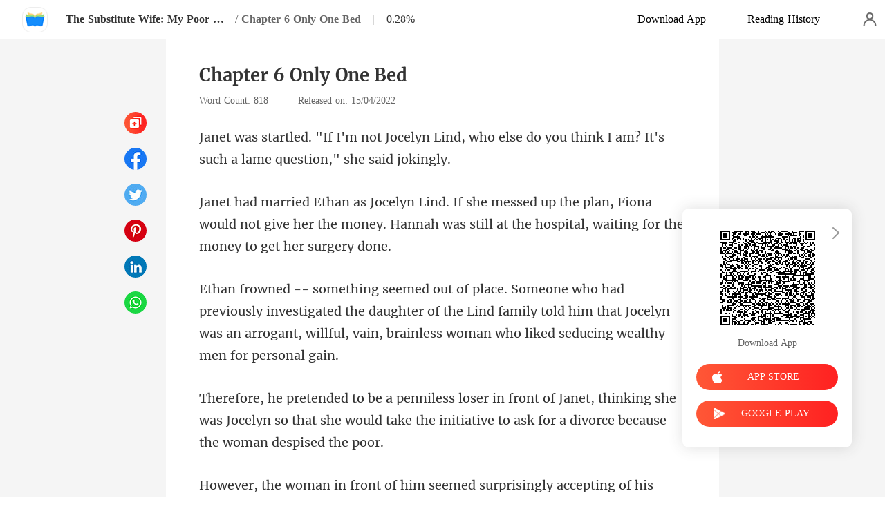

--- FILE ---
content_type: text/html; charset=utf-8
request_url: https://www.moboreader.com/readBook/26291322/816886/The-Substitute-Wife-My-Poor-Husband-Is-A-Billionaire
body_size: 40220
content:
<!doctype html>
<html data-n-head-ssr lang="en" dir="ltr" data-n-head="%7B%22lang%22:%7B%22ssr%22:%22en%22%7D,%22dir%22:%7B%22ssr%22:%22ltr%22%7D%7D">
<head prefix="og: http://ogp.me/ns# fb: http://ogp.me/ns/fb#" data-n-head="%7B%22prefix%22:%7B%22ssr%22:%22og:%20http://ogp.me/ns#%20fb:%20http://ogp.me/ns/fb#%22%7D%7D">
    <meta http-equiv="Expires" content="0"/>
    <meta http-equiv="Pragma" content="no-cache"/>
    <meta http-equiv="Cache-control" content="no-cache"/>
    <meta http-equiv="Cache" content="no-cache"/>
    <meta  charset="utf-8"/><meta  name="viewport" content="width=device-width, initial-scale=1.0, maximum-scale=1.0, minimum-scale=1.0, user-scalable=no"/><meta  name="keywords" content=""/><meta  name="description" content="The Substitute Wife: My Poor Husband Is A Billionaire novel Chapter 6 Only One Bed Read Online on MoboReader, tells a story about : Janet was adopted when she was a kid -- a dream come true for orphans. However, her life was anything but happy. Her adoptive mother taunted and bullied her all her"/><meta  property="og:locale" content="en_US"/><meta  property="og:type" content="book"/><meta  property="og:title" content="The Substitute Wife: My Poor Husband Is A Billionaire novel Chapter 6 Only One Bed -  - MoboReader"/><meta  property="og:description" content="The Substitute Wife: My Poor Husband Is A Billionaire novel Chapter 6 Only One Bed Read Online on MoboReader, tells a story about : Janet was adopted when she was a kid -- a dream come true for orphans. However, her life was anything but happy. Her adoptive mother taunted and bullied her all her"/><meta  property="og:url" content="https://www.moboreader.com/readBook/26291322/816886/The-Substitute-Wife-My-Poor-Husband-Is-A-Billionaire"/><meta  property="og:site_name" content="https://www.moboreader.com"/><meta  property="og:image" content="https://cos-enres.cdreader.com/site-322(new)/0/26291/coverbigger.jpg?v=80c448eae65eb5676ca1dc553e5dee74"/><meta  property="og:image:alt" content="The Substitute Wife: My Poor Husband Is A Billionaire"/><meta  property="og:book:author" content="Roana Javier"/><meta  property="og:book:release_date" content="2022-04-15T11:28:38+00:00"/><meta  property="og:book:tag" content="Mystery"/><meta  property="og:book:tag" content="Modern"/><meta  property="og:book:tag" content="Rival in love"/><meta  property="og:book:tag" content="Concealing identity"/><meta  property="og:book:tag" content="Billionaires"/><meta  property="og:book:tag" content="Workplace"/><meta  property="og:book:tag" content="Kickass Heroine"/><title>The Substitute Wife: My Poor Husband Is A Billionaire novel Chapter 6 Only One Bed -  - MoboReader</title><link  rel="icon" type="image/x-icon" href="/favicon.ico"><link  rel="canonical" href="https://www.moboreader.com/readBook/26291322/816886/The-Substitute-Wife-My-Poor-Husband-Is-A-Billionaire"><link  rel="alternate" href="https://m.moboreader.com/readBook/26291322/816886/The-Substitute-Wife-My-Poor-Husband-Is-A-Billionaire" media="only screen and(max-width:640px)"><script  data-hid="gtm-script">if(!window._gtm_init){window._gtm_init=1;(function(w,n,d,m,e,p){w[d]=(w[d]==1||n[d]=='yes'||n[d]==1||n[m]==1||(w[e]&&w[e][p]&&w[e][p]()))?1:0})(window,navigator,'doNotTrack','msDoNotTrack','external','msTrackingProtectionEnabled');(function(w,d,s,l,x,y){w[x]={};w._gtm_inject=function(i){if(w.doNotTrack||w[x][i])return;w[x][i]=1;w[l]=w[l]||[];w[l].push({'gtm.start':new Date().getTime(),event:'gtm.js'});var f=d.getElementsByTagName(s)[0],j=d.createElement(s);j.async=true;j.src='https://www.googletagmanager.com/gtm.js?id='+i;f.parentNode.insertBefore(j,f);}})(window,document,'script','dataLayer','_gtm_ids','_gtm_inject')}</script><script  data-hid="google-tag-manager">!function(e,t,a,n,g){e[n]=e[n]||[],e[n].push({"gtm.start":(new Date).getTime(),event:"gtm.js"});var m=t.getElementsByTagName(a)[0],r=t.createElement(a);r.async=!0,r.src="https://www.googletagmanager.com/gtm.js?id=GTM-KF7XJMF",m.parentNode.insertBefore(r,m)}(window,document,"script","dataLayer")</script><script  data-hid="google-tag-manager-ldjson" type="application/ld+json">{"@context":"https://schema.org","@type":"WebSite","url":"https://www.moboreader.com","potentialAction":[{"@type":"SearchAction","target":"https://www.moboreader.com/searchHistory?keyword={search_term_string}","query-input":"required name=search_term_string"}]}</script><script  data-hid="google-tag-appinfo-ldjson" type="application/ld+json">{"@context":"https://schema.org","@type":"SoftwareApplication","name":"MoboReader","applicationCategory":"EntertainmentApplication","aggregateRating":{"@type":"AggregateRating","ratingValue":4.2,"ratingCount":113523},"offers":{"@type":"Offer","price":0}}</script><script  data-hid="ldjson-chapter-breadcrumb-schema" type="application/ld+json">{"@context":"https://schema.org","@type":"BreadcrumbList","itemListElement":[{"@type":"ListItem","position":1,"name":"Home","item":"https://www.moboreader.com"},{"@type":"ListItem","position":2,"name":"Modern","item":"https://www.moboreader.com/Books/Women/Modern"},{"@type":"ListItem","position":3,"name":"The Substitute Wife: My Poor Husband Is A Billionaire","item":"https://www.moboreader.com/bookDetail/26291322/Modern/The-Substitute-Wife-My-Poor-Husband-Is-A-Billionaire"},{"@type":"ListItem","position":4,"name":"Chapter 6 Only One Bed","item":"https://www.moboreader.com/readBook/26291322/816886/The-Substitute-Wife-My-Poor-Husband-Is-A-Billionaire"}]}</script><script  data-hid="ldjson-chapter-schema" type="application/ld+json">{"@context":"https://schema.org","@type":["Article","Chapter"],"@id":"https://www.moboreader.com/readBook/26291322/816886/The-Substitute-Wife-My-Poor-Husband-Is-A-Billionaire","name":"Chapter 6 Only One Bed","headline":"Chapter 6 Only One Bed","pageStart":6,"pageEnd":6,"datePublished":"2022-04-15T01:20:00","inLanguage":"en","author":{"@type":"Person","name":"Roana Javier"},"url":"https://www.moboreader.com/readBook/26291322/816886/The-Substitute-Wife-My-Poor-Husband-Is-A-Billionaire","isPartOf":{"@id":"https://www.moboreader.com/bookDetail/26291322/Modern/The-Substitute-Wife-My-Poor-Husband-Is-A-Billionaire","@type":"Book","author":{"@type":"Person","name":"Roana Javier"},"name":"The Substitute Wife: My Poor Husband Is A Billionaire","publisher":{"@type":"Organization","name":"MoboReader","url":"https://www.moboreader.com"}}}</script><link rel="preload" href="/_cd/f165e55.js" as="script"><link rel="preload" href="/_cd/6ae13ae.js" as="script"><link rel="preload" href="/_cd/css/d4d0a47.css" as="style"><link rel="preload" href="/_cd/495d969.js" as="script"><link rel="preload" href="/_cd/css/90cf23b.css" as="style"><link rel="preload" href="/_cd/28129c3.js" as="script"><link rel="preload" href="/_cd/css/81a8590.css" as="style"><link rel="preload" href="/_cd/c56d02e.js" as="script"><link rel="preload" href="/_cd/dd4f731.js" as="script"><link rel="stylesheet" href="/_cd/css/d4d0a47.css"><link rel="stylesheet" href="/_cd/css/90cf23b.css"><link rel="stylesheet" href="/_cd/css/81a8590.css">
    <meta name="p:domain_verify" content="d1e240e35823b3826e817a38b3952b72"/>
    <script>var g_environment={ASPNETCORE_ENVIRONMENT:"pro",langenv:"en"};!function(o){var e;if("function"==typeof define&&define.amd&&(define(o),e=!0),"object"==typeof exports&&(module.exports=o(),e=!0),!e){var i=window.Cookies,n=window.Cookies=o();n.noConflict=function(){return window.Cookies=i,n}}}((function(){function o(){for(var o=0,e={};o<arguments.length;o++){var i=arguments[o];for(var n in i)e[n]=i[n]}return e}function e(o){return o.replace(/(%[0-9A-Z]{2})+/g,decodeURIComponent)}return function i(n){function t(){}function c(e,i,c){if("undefined"!=typeof document){"number"==typeof(c=o({path:"/"},t.defaults,c)).expires&&(c.expires=new Date(1*new Date+864e5*c.expires)),c.expires=c.expires?c.expires.toUTCString():"";try{var r=JSON.stringify(i);/^[\{\[]/.test(r)&&(i=r)}catch(o){}i=n.write?n.write(i,e):encodeURIComponent(String(i)).replace(/%(23|24|26|2B|3A|3C|3E|3D|2F|3F|40|5B|5D|5E|60|7B|7D|7C)/g,decodeURIComponent),e=encodeURIComponent(String(e)).replace(/%(23|24|26|2B|5E|60|7C)/g,decodeURIComponent).replace(/[\(\)]/g,escape);var a="";for(var s in c)c[s]&&(a+="; "+s,!0!==c[s]&&(a+="="+c[s].split(";")[0]));return document.cookie=e+"="+i+a}}function r(o,i){if("undefined"!=typeof document){for(var t={},c=document.cookie?document.cookie.split("; "):[],r=0;r<c.length;r++){var a=c[r].split("="),s=a.slice(1).join("=");i||'"'!==s.charAt(0)||(s=s.slice(1,-1));try{var d=e(a[0]);if(s=(n.read||n)(s,d)||e(s),i)try{s=JSON.parse(s)}catch(o){}if(t[d]=s,o===d)break}catch(o){}}return o?t[o]:t}}return t.set=c,t.get=function(o){return r(o,!1)},t.getJSON=function(o){return r(o,!0)},t.remove=function(e,i){c(e,"",o(i,{expires:-1}))},t.defaults={},t.withConverter=i,t}((function(){}))})),Cookies.set("env",g_environment.ASPNETCORE_ENVIRONMENT),Cookies.set("lang",g_environment.langenv);var LANG=g_environment.langenv,ENV=g_environment.ASPNETCORE_ENVIRONMENT,ua="",ipad="",isIphone="",isAndroid="",isMobile="",hostList={ft:{pc:"www.cdreader.com",h5:"mob.cdreader.com"},en:{pc:"www.moboreader.com",h5:"m.moboreader.com"},sp:{pc:"www.manobook.com",h5:"m.manobook.com"},pt:{pc:"www.lera.mobi",h5:"m.lera.mobi"},fr:{pc:"www.kifflire.com",h5:"m.kifflire.com"},ru:{pc:"www.litradnovie.com",h5:"m.litradnovie.com"},jp:{pc:"www.soukainovel.com",h5:"m.soukainovel.com"},id:{pc:"www.bakisah.com",h5:"m.bakisah.com"},th:{pc:"www.meghabook.com",h5:"m.meghabook.com"}},FIRST_ZONE=["cdreader.com","moboreader.com","manobook.com","lera.mobi","kifflire.com","litradnovie.com","soukainovel.com","bakisah.com","meghabook.com"];try{if(isIphone=!(ipad=(ua=navigator.userAgent).match(/(iPad).*OS\s([\d_]+)/))&&ua.match(/(iPhone\sOS)\s([\d_]+)/),isAndroid=ua.match(/(Android)\s+([\d.]+)/),isMobile=isIphone||isAndroid,"micromessenger"==window.navigator.userAgent.toLowerCase().match(/MicroMessenger/i)){let o={win:!1,mac:!1},e=navigator.platform;o.win=0==e.indexOf("Win"),o.mac=0==e.indexOf("Mac"),isMobile=!(o.win||o.mac)}if(console.log("window.location.host",isMobile,isMobile?hostList[LANG].h5:hostList[LANG].pc,window.location.host),FIRST_ZONE.includes(window.location.host)){const o=isMobile?hostList[LANG].h5:hostList[LANG].pc,e=window.location.href.replace(window.location.host,o);window.location.href=e}if(isMobile&&-1===window.location.href.indexOf("client_proid")){let o=window.location.href,e=!1;(ENV.includes("dev")||ENV.includes("test")||ENV.includes("stage"))&&(window.location.href.includes("officialwebsitec1pc")&&(e=!0),o=window.location.href.replace("officialwebsitec1pc","officialwebsitec1mobile")),"pro"===ENV&&(window.location.href.includes(hostList[LANG].pc)&&(e=!0),o=window.location.href.replace(hostList[LANG].pc,hostList[LANG].h5)),-1===window.location.host.indexOf("192.168")&&e?window.location.href=o:console.log("url",o)}}catch(o){}var htmlDom=document.getElementsByTagName("html")[0];htmlDom.style.fontSize="100px",document.addEventListener("gesturestart",(function(o){o.preventDefault()}))</script>
</head>
<body >
<noscript  data-hid="gtm-noscript" data-pbody="true"></noscript><div data-server-rendered="true" id="__cd"><div class="loading-page" style="display:none;" data-v-73dd17ae><canvas id="canvas" data-v-73dd17ae></canvas></div><div id="__layout"><div oncopy="return false;" class="index read-container" data-v-19551836><div class="header" data-v-19551836><div class="header-box flex-ac-js" data-v-19551836><div class="left-box flex-ac" data-v-19551836><a href="/" target="_self" class="flex-ac-jc nuxt-link-active" data-v-19551836><img alt="img" src="/_cd/img/logo.985523a.png" class="logoImg" data-v-19551836></a> <a target="_blank" href="/bookDetail/26291322/Modern/The-Substitute-Wife-My-Poor-Husband-Is-A-Billionaire" class="bookName underline ellipsis" data-v-19551836>The Substitute Wife: My Poor Husband Is A Billionaire</a> <span data-v-19551836> / </span> <span class="bookChapter ellipsis" data-v-19551836>Chapter 6 Only One Bed</span> <span class="bookPercent-line" data-v-19551836>|</span> <span class="bookPercent" data-v-19551836>0.28%</span></div> <div class="right-box flex-ac" data-v-19551836><div class="header-item ellipsis" data-v-19551836>Download App</div> <div class="header-item ellipsis" data-v-19551836>
          Reading History
        </div> <div class="user-box" data-v-19551836></div></div></div></div> <div style="height: 0.56rem" data-v-19551836></div> <!----> <div class="chapter" data-v-19551836><!----> <style data-v-19551836>
      p.LgBS8::before{content: attr(OzutP)} p.LgBS8::after{content: attr(zLp4d)} p.Xqj3x::before{content: attr(kwekP)} p.Xqj3x::after{content: attr(Wj3CG)} p.fQEll::before{content: attr(IMBpJ)} p.fQEll::after{content: attr(NA89f)} p.JPEYN::before{content: attr(zKofZ)} p.JPEYN::after{content: attr(i6i9Y)} p.Z1Uzo::before{content: attr(CkgJN)} p.Z1Uzo::after{content: attr(GtbF6)} p.PmDvY::before{content: attr(N4Oe3)} p.PmDvY::after{content: attr(oaEJm)} p.qe4MF::before{content: attr(WgBLs)} p.qe4MF::after{content: attr(dmNJ5)} p.TMu5U::before{content: attr(dL86d)} p.TMu5U::after{content: attr(Jr5MS)} p.Orqix::before{content: attr(dN5cC)} p.Orqix::after{content: attr(teiXO)} p.Ak4XH::before{content: attr(onGN3)} p.Ak4XH::after{content: attr(Etvwr)} p.t0b8l::before{content: attr(eWHQR)} p.t0b8l::after{content: attr(WGgpT)} p.s8W2r::before{content: attr(s4SVj)} p.s8W2r::after{content: attr(NZA42)} p.C0Za8::before{content: attr(AC6de)} p.C0Za8::after{content: attr(bBPCs)} p.HbJVI::before{content: attr(ZyLpt)} p.HbJVI::after{content: attr(wZ11c)} p.KVG3C::before{content: attr(QtM0h)} p.KVG3C::after{content: attr(asiFW)} p.Qo2Wr::before{content: attr(pDr7K)} p.Qo2Wr::after{content: attr(Gr2EQ)} p.JNz1c::before{content: attr(G5ou5)} p.JNz1c::after{content: attr(hNWIj)} p.MG3cq::before{content: attr(BvkyT)} p.MG3cq::after{content: attr(YuckY)} p.Z5QsT::before{content: attr(XWKvc)} p.Z5QsT::after{content: attr(u6pio)} p.U1kRQ::before{content: attr(XfZQb)} p.U1kRQ::after{content: attr(G9pq2)} p.KgGbw::before{content: attr(MVn7Z)} p.KgGbw::after{content: attr(E3xU9)} p.USO5F::before{content: attr(i5mmH)} p.USO5F::after{content: attr(woZqg)} p.qPwKn::before{content: attr(Sraqw)} p.qPwKn::after{content: attr(QwL7W)} p.rlJe7::before{content: attr(ihQxy)} p.rlJe7::after{content: attr(GiDXz)} p.AcHoC::before{content: attr(WzEaQ)} p.AcHoC::after{content: attr(Y4ltc)} p.kksTR::before{content: attr(lL7IN)} p.kksTR::after{content: attr(rhYwy)} p.U4W0u::before{content: attr(o1CEv)} p.U4W0u::after{content: attr(xFsqE)} p.rLphx::before{content: attr(rKLBn)} p.rLphx::after{content: attr(a48cV)} p.iOuAs::before{content: attr(M894b)} p.iOuAs::after{content: attr(TYAhO)} p.cp5vF::before{content: attr(ttbKh)} p.cp5vF::after{content: attr(KijPO)} p.OxKEg::before{content: attr(PE4GO)} p.OxKEg::after{content: attr(e0KDR)} 
    </style> <div class="chapter-msg" data-v-19551836><h2 class="chapter-name" data-v-19551836>Chapter 6 Only One Bed</h2> <div data-v-19551836><span class="chapter-word" data-v-19551836>Word Count: 818 </span>
           |   
        <span class="chapter-time" data-v-19551836>Released on: 15/04/2022</span></div> <div class="chapter-content" data-v-19551836><div data-v-19551836><p OzutP="Janet was startled. &quot;If I'm not Jocelyn " zLp4d="uch a lame question,&quot; she said jokingly. " class="p_sj LgBS8">Lind, who else do you think I am? It's s</p><p k7H9F="" rwm5b="" class="p_sj kMAI8"></p><p Wj3CG="t the hospital, waiting for the money to get her surgery done. " kwekP="Janet had married Ethan as Jocelyn Lind. If she messed up the" class="p_sj Xqj3x"> plan, Fiona would not give her the money. Hannah was still a</p><p dd9Zc="" GRnge="" class="p_sj AM6Gr"></p><p NA89f="illful, vain, brainless woman who liked seducing wealthy men for personal gain. " IMBpJ="Ethan frowned -- something seemed out of place. Someone who had previously inves" class="p_sj fQEll">tigated the daughter of the Lind family told him that Jocelyn was an arrogant, w</p><p v4uPT="" UsgGC="" class="p_sj uMK1O"></p><p i6i9Y="ative to ask for a divorce because the woman despised the poor. " zKofZ="Therefore, he pretended to be a penniless loser in front of Ja" class="p_sj JPEYN">net, thinking she was Jocelyn so that she would take the initi</p><p Q71Oj="" Ezzfb="" class="p_sj qXhZT"></p><p GtbF6="l position, as well as his humble abode. " CkgJN="However, the woman in front of him seeme" class="p_sj Z1Uzo">d surprisingly accepting of his financia</p><p qnpFU="" s9qET="" class="p_sj ncRAd"></p><p N4Oe3="Besides, her nervousness seem" oaEJm="ried her best to remain calm. " class="p_sj PmDvY">ed apparent even though she t</p><p koAlU="" vPsuk="" class="p_sj Arl9q"></p><p dmNJ5="he seemed interesting to him. " WgBLs="Ethan felt the woman in front" class="p_sj qe4MF"> of her was kind and sweet. S</p><p esQmq="" wB3BD="" class="p_sj P1hZb"></p><p Jr5MS="this was his mother's last wish on her deathbed. " dL86d="But it didn't matter whether she was the real J" class="p_sj TMu5U">ocelyn or not. He married Jocelyn only because </p><p YpOS6="" vvdNt="" class="p_sj qqJvL"></p><p teiXO=" marry her. " dN5cC="All he had" class="p_sj Orqix"> to do was</p><p Hqe2z="" OKVJR="" class="p_sj G7Lji"></p><p onGN3="&quot;It was a casual question. Forget about it.&quot; Ethan picked" Etvwr="ying what I want to say. Do you have anything else to add?&quot;" class="p_sj Ak4XH"> up the suit jacket and stepped back. &quot;I have finished sa</p><p iAiNT="" oYWuN="" class="p_sj hRgia"></p><p eWHQR="Janet fe" WGgpT="ved. &quot;No.&quot;" class="p_sj t0b8l">lt relie</p><p RiLRN="" DTzDE="" class="p_sj eHVUg"></p><p s4SVj="She shook her head and looked around. There was only o" NZA42="ave to sleep on the same bed with Ethan?' she thought. " class="p_sj s8W2r">ne bedroom and a tiny sofa in the living room. 'Do I h</p><p toG0B="" l6rw1="" class="p_sj y8KUM"></p><p bBPCs=" unoccupied for a long time; he only asked the servants to clean it every month. " AC6de="Ethan turned around and was about to go to the bathroom when he saw the concern i" class="p_sj C0Za8">n her eyes. He remembered there was only one bed in the house. The house had been</p><p Tjpmu="" n5Dw4="" class="p_sj ctAGx"></p><p ZyLpt="&quot;There's only one bed here. I'll sleep on the" wZ11c=" Ethan said, casually unbuttoning his cuffs. " class="p_sj HbJVI"> sofa tonight. You can sleep in the bedroom,&quot;</p><p sXWUY="" YIEEP="" class="p_sj kE1jd"></p><p asiFW="he know what I was thinking?' she thought. " QtM0h="Janet looked at him in surprise. 'Does he " class="p_sj KVG3C">know how to read people's minds? How does </p><p j1Wmu="" jZXob="" class="p_sj akgoI"></p><p Gr2EQ="or you to sleep on the sofa? Besides, you are big and tall. How can you sleep comfortably on the small sofa?&quot;" pDr7K="Although Janet wanted him to sleep in the living room and was overjoyed that he offered before she asked, sh" class="p_sj Qo2Wr">e pretended to be embarrassed. &quot;Is that okay? It is our wedding night. Don't you think it is inappropriate f</p><p NtByy="" kApR2="" class="p_sj aqmI6"></p><p hNWIj="s eyes darkened as their gaze met. &quot;I'll join you after taking a shower,&quot; he whispered into her ear. " G5ou5="&quot;It is indeed uncomfortable. But there is only one bed here. If I want to sleep comfortably, I migh" class="p_sj JNz1c">t have to sleep here on the same bed with you.&quot; Ethan lowered his head and leaned closer to her. Hi</p><p iY650="" Z488I="" class="p_sj WkdHo"></p><p BvkyT="&quot;You... you've misunderstood me. I didn't mean that.&quot; Janet's eyes widened. She b" YuckY="e. But there was nowhere to hide. She was forced to retreat to the wooden table. " class="p_sj MG3cq">raced herself as a blush flamed her cheeks. She lowered her eyes, trying to escap</p><p DW7dw="" RnmfW="" class="p_sj l3lS3"></p><p u6pio="out and held her tightly in his arms. " XWKvc="Seeing that she was about to hit the" class="p_sj Z5QsT"> corner of the table, Ethan reached </p><p XLjgr="" UWpBf="" class="p_sj KNeYF"></p><p G9pq2=" with a playful glint in his eyes. " XfZQb="&quot;Then, what did you mean?&quot; Ethan a" class="p_sj U1kRQ">sked, cocking his head to the side</p><p Z6zzc="" elzt7="" class="p_sj ElCpn"></p><p E3xU9=" a trapped animal. " MVn7Z="Janet blinked at " class="p_sj KgGbw">him, looking like</p><p Y1CKm="" hH4Ho="" class="p_sj jBvbw"></p><p i5mmH="Her heart was pounding in her chest. She could feel E" woZqg="s body heat cloaked her. She had the urge to run away. " class="p_sj USO5F">than's warm breath blowing against her neck. The man'</p><p sMWT6="" wi20H="" class="p_sj bxZJK"></p><p Sraqw="&quot;I just want to sleep alone. A" QwL7W="needed to be a nominal couple.&quot;" class="p_sj qPwKn">nd you just said that we only </p><p CL00N="" hrvFi="" class="p_sj cOu6P"></p><p GiDXz="w his hand from her waist and tucked a loose strand of hair behind her ear. " ihQxy="&quot;Well, I can change my mind. Being a real couple seems like a good option. " class="p_sj rlJe7">After all, it looks like you want to consummate the wedding.&quot; Ethan withdre</p><p YNoDK="" K0nts="" class="p_sj RCDMG"></p><p Y4ltc="ed, looking like an angry kitten. " WzEaQ="&quot;No, I don't!&quot; Janet hissed thro" class="p_sj AcHoC">ugh her teeth. Her face turned r</p><p kTN1I="" Cgqpu="" class="p_sj FPrWi"></p><p lL7IN="&quot;Well, it looks like it. You are inv" rhYwy=" with you,&quot; Ethan said indifferently. " class="p_sj kksTR">iting a man to sleep on the same bed</p><p hflBy="" hesEv="" class="p_sj UJuTL"></p><p xFsqE="oor behind her, and locked it. " o1CEv="Janet pushed him away, rushed " class="p_sj U4W0u">into the bedroom, closed the d</p><p aU5oC="" usmmn="" class="p_sj uM0C1"></p><p a48cV="ckled outside. " rKLBn="Seeing her reac" class="p_sj rLphx">tion, Ethan chu</p><p FEReR="" Gikuv="" class="p_sj JeLok"></p><p TYAhO="mal. Her face burned as if she had a fever. " M894b="Leaning against the door, Janet panted for b" class="p_sj iOuAs">reath. Her heart was beating faster than nor</p><p xesvC="" muLXX="" class="p_sj KpzzF"></p><p KijPO="dside table if he tried coming anywhere near her. " ttbKh="As her racing heart gradually slowed down, she mad" class="p_sj cp5vF">e up her mind to hit Ethan with the lamp on the be</p><p AC6ed="" U4xdD="" class="p_sj uJDRH"></p><p e0KDR="ldn't fall asleep until it was very late. " PE4GO="Janet then cautiously sat on the bed, he" class="p_sj OxKEg">r gaze fixed on the closed door. She cou</p><p Dr3OQ="" MUhvR="" class="p_sj aFXgg"></p></div></div> <!----> <!----> <!----> <div class="flex-ac-jc" style="margin-top: 0.5rem" data-v-19551836><a href="/readBook/26291322/816866/The-Substitute-Wife-My-Poor-Husband-Is-A-Billionaire" class="chapter-btn active" data-v-19551836>
          Previous
        </a> <div class="interval" data-v-19551836></div> <a href="/readBook/26291322/816892/The-Substitute-Wife-My-Poor-Husband-Is-A-Billionaire" class="chapter-btn active-btn" data-v-19551836>
          Next
        </a></div> <div class="like-box" data-v-19551836><h2 class="like-title" data-v-19551836>You'll also like</h2> <div class="like-items flex" data-v-19551836><div class="like-item" data-v-19551836><a href="/bookDetail/81650322/Modern/Marrying-Her-Was-Easy-Losing-Her-Was-Hell" data-v-19551836><div class="lazy-image book-img imgHover" data-v-7919aefc data-v-19551836><img src="https://cos-enres.cdreader.com/site-322(new)/0/81650/coverbig.jpg?v=6e4487b5edd0ed017fe09f8ca0166339" alt="Marrying Her Was Easy, Losing Her Was Hell" class="real-image" data-v-7919aefc> <div data-v-7919aefc></div></div> <h3 class="i-title ellipsis--l2" data-v-19551836>Marrying Her Was Easy, Losing Her Was Hell</h3></a> <a target="_blank" href="/author/Michael-Tretter-38361828" class="i-classify" data-v-19551836>Michael Tretter</a></div><div class="like-item" data-v-19551836><a href="/bookDetail/60743322/Modern/Comeback-Of-The-Adored-Heiress" data-v-19551836><div class="lazy-image book-img imgHover" data-v-7919aefc data-v-19551836><img src="https://cos-enres.cdreader.com/site-322(new)/0/60743/coverbig.jpg?v=78a035f3287c24e9198a74099d6c0a8b" alt="Comeback Of The Adored Heiress" class="real-image" data-v-7919aefc> <div data-v-7919aefc></div></div> <h3 class="i-title ellipsis--l2" data-v-19551836>Comeback Of The Adored Heiress</h3></a> <a target="_blank" href="/author/Brittany-38361828" class="i-classify" data-v-19551836>Brittany</a></div><div class="like-item" data-v-19551836><a href="/bookDetail/102860322/Romance/He-Thought-I-Was-A-Doormat-Until-I-Ruined-Him" data-v-19551836><div class="lazy-image book-img imgHover" data-v-7919aefc data-v-19551836><img src="https://cos-enres.cdreader.com/site-322(new)/1/102860/coverbig.jpg?v=fd4279179a94dd229627ce7640bf190d" alt="He Thought I Was A Doormat, Until I Ruined Him" class="real-image" data-v-7919aefc> <div data-v-7919aefc></div></div> <h3 class="i-title ellipsis--l2" data-v-19551836>He Thought I Was A Doormat, Until I Ruined Him</h3></a> <a target="_blank" href="/author/SHANA-GRAY-38361828" class="i-classify" data-v-19551836>SHANA GRAY</a></div><div class="like-item" data-v-19551836><a href="/bookDetail/79297322/Billionaires/Craving-The-Wrong-Brother" data-v-19551836><div class="lazy-image book-img imgHover" data-v-7919aefc data-v-19551836><img src="https://cos-enres.cdreader.com/site-322(new)/0/79297/coverbig.jpg?v=fe543bb15bba3ade67a28f4e3ec58313" alt="Craving The Wrong Brother" class="real-image" data-v-7919aefc> <div data-v-7919aefc></div></div> <h3 class="i-title ellipsis--l2" data-v-19551836>Craving The Wrong Brother</h3></a> <a target="_blank" href="/author/Elysian-Sparrow-166902360" class="i-classify" data-v-19551836>Elysian Sparrow</a></div><div class="like-item" data-v-19551836><a href="/bookDetail/102592322/Modern/Treasured-Beyond-Measure-Three-Brothers-One-Queen" data-v-19551836><div class="lazy-image book-img imgHover" data-v-7919aefc data-v-19551836><img src="https://cos-enres.cdreader.com/site-322(new)/1/102592/coverbig.jpg?v=9bd5eb38226cda0ef5c9bc34a91a38d5" alt="Treasured Beyond Measure: Three Brothers, One Queen" class="real-image" data-v-7919aefc> <div data-v-7919aefc></div></div> <h3 class="i-title ellipsis--l2" data-v-19551836>Treasured Beyond Measure: Three Brothers, One Queen</h3></a> <a target="_blank" href="/author/Tessa-Bloom-38361828" class="i-classify" data-v-19551836>Tessa Bloom</a></div><div class="like-item" data-v-19551836><a href="/bookDetail/101421322/Romance/After-Betrayal-She-Claimed-Her-Empire" data-v-19551836><div class="lazy-image book-img imgHover" data-v-7919aefc data-v-19551836><img src="https://cos-enres.cdreader.com/site-322(new)/1/101421/coverbig.jpg?v=c057fb8d460e14f164780fa0f4313597" alt="After Betrayal, She Claimed Her Empire" class="real-image" data-v-7919aefc> <div data-v-7919aefc></div></div> <h3 class="i-title ellipsis--l2" data-v-19551836>After Betrayal, She Claimed Her Empire</h3></a> <a target="_blank" href="/author/Rabbit-38361828" class="i-classify" data-v-19551836>Rabbit</a></div></div></div></div></div> <div class="catalog" data-v-19551836><div class="catalogLoading flex-ac-jc" data-v-19551836><!----></div> <div class="catalog-header" data-v-19551836><img alt="img" src="[data-uri]" class="catalog-close" data-v-19551836> <h3 class="catalog-title" data-v-19551836>
        Contents
      </h3></div> <div class="catalog-list" data-v-19551836><a href="/readBook/26291322/816854/The-Substitute-Wife-My-Poor-Husband-Is-A-Billionaire" class="catalog-item" data-v-19551836>
        Chapter 1 Cheating On Her
        <!----></a><a href="/readBook/26291322/816855/The-Substitute-Wife-My-Poor-Husband-Is-A-Billionaire" class="catalog-item" data-v-19551836>
        Chapter 2 The Wedding
        <!----></a><a href="/readBook/26291322/816857/The-Substitute-Wife-My-Poor-Husband-Is-A-Billionaire" class="catalog-item" data-v-19551836>
        Chapter 3 A Watch Worth Millions
        <!----></a><a href="/readBook/26291322/816861/The-Substitute-Wife-My-Poor-Husband-Is-A-Billionaire" class="catalog-item" data-v-19551836>
         Chapter 4 Do You Want To Take A Shower First 
        <!----></a><a href="/readBook/26291322/816866/The-Substitute-Wife-My-Poor-Husband-Is-A-Billionaire" class="catalog-item" data-v-19551836>
         Chapter 5 You're Not Jocelyn
        <!----></a><a href="/readBook/26291322/816886/The-Substitute-Wife-My-Poor-Husband-Is-A-Billionaire" class="catalog-item active" data-v-19551836>
        Chapter 6 Only One Bed
        <!----></a><a href="/readBook/26291322/816892/The-Substitute-Wife-My-Poor-Husband-Is-A-Billionaire" class="catalog-item" data-v-19551836>
        Chapter 7 Breakfast
        <!----></a><a href="/readBook/26291322/816917/The-Substitute-Wife-My-Poor-Husband-Is-A-Billionaire" class="catalog-item" data-v-19551836>
        Chapter 8 Asking For Money
        <!----></a><a href="/readBook/26291322/816962/The-Substitute-Wife-My-Poor-Husband-Is-A-Billionaire" class="catalog-item" data-v-19551836>
        Chapter 9 Regret
        <div class="lock-img" data-v-19551836></div></a><a href="/readBook/26291322/817006/The-Substitute-Wife-My-Poor-Husband-Is-A-Billionaire" class="catalog-item" data-v-19551836>
        Chapter 10 Much Better
        <div class="lock-img" data-v-19551836></div></a><a href="/readBook/26291322/817055/The-Substitute-Wife-My-Poor-Husband-Is-A-Billionaire" class="catalog-item" data-v-19551836>
        Chapter 11 Interview
        <div class="lock-img" data-v-19551836></div></a><a href="/readBook/26291322/817367/The-Substitute-Wife-My-Poor-Husband-Is-A-Billionaire" class="catalog-item" data-v-19551836>
        Chapter 12 Failed The Interview
        <div class="lock-img" data-v-19551836></div></a><a href="/readBook/26291322/817384/The-Substitute-Wife-My-Poor-Husband-Is-A-Billionaire" class="catalog-item" data-v-19551836>
        Chapter 13 He Is Not Bad
        <div class="lock-img" data-v-19551836></div></a><a href="/readBook/26291322/817426/The-Substitute-Wife-My-Poor-Husband-Is-A-Billionaire" class="catalog-item" data-v-19551836>
        Chapter 14 Home
        <div class="lock-img" data-v-19551836></div></a><a href="/readBook/26291322/817492/The-Substitute-Wife-My-Poor-Husband-Is-A-Billionaire" class="catalog-item" data-v-19551836>
        Chapter 15 A Commotion
        <div class="lock-img" data-v-19551836></div></a><a href="/readBook/26291322/817507/The-Substitute-Wife-My-Poor-Husband-Is-A-Billionaire" class="catalog-item" data-v-19551836>
        Chapter 16 You Are Fired
        <div class="lock-img" data-v-19551836></div></a><a href="/readBook/26291322/817532/The-Substitute-Wife-My-Poor-Husband-Is-A-Billionaire" class="catalog-item" data-v-19551836>
         Chapter 17 Will You Resent Me 
        <div class="lock-img" data-v-19551836></div></a><a href="/readBook/26291322/817537/The-Substitute-Wife-My-Poor-Husband-Is-A-Billionaire" class="catalog-item" data-v-19551836>
        Chapter 18 Christopher Garrison
        <div class="lock-img" data-v-19551836></div></a><a href="/readBook/26291322/817540/The-Substitute-Wife-My-Poor-Husband-Is-A-Billionaire" class="catalog-item" data-v-19551836>
        Chapter 19 Someone Is Going To Be Unhappy
        <div class="lock-img" data-v-19551836></div></a><a href="/readBook/26291322/817544/The-Substitute-Wife-My-Poor-Husband-Is-A-Billionaire" class="catalog-item" data-v-19551836>
        Chapter 20 Take A Bus
        <div class="lock-img" data-v-19551836></div></a><a href="/readBook/26291322/825522/The-Substitute-Wife-My-Poor-Husband-Is-A-Billionaire" class="catalog-item" data-v-19551836>
        Chapter 21 A Lamborghini
        <div class="lock-img" data-v-19551836></div></a><a href="/readBook/26291322/825933/The-Substitute-Wife-My-Poor-Husband-Is-A-Billionaire" class="catalog-item" data-v-19551836>
        Chapter 22 House Hunting
        <div class="lock-img" data-v-19551836></div></a><a href="/readBook/26291322/825985/The-Substitute-Wife-My-Poor-Husband-Is-A-Billionaire" class="catalog-item" data-v-19551836>
         Chapter 23 A Haunted House 
        <div class="lock-img" data-v-19551836></div></a><a href="/readBook/26291322/826213/The-Substitute-Wife-My-Poor-Husband-Is-A-Billionaire" class="catalog-item" data-v-19551836>
         Chapter 24 How Could She Be So Cute 
        <div class="lock-img" data-v-19551836></div></a><a href="/readBook/26291322/826484/The-Substitute-Wife-My-Poor-Husband-Is-A-Billionaire" class="catalog-item" data-v-19551836>
        Chapter 25 Drug Trial
        <div class="lock-img" data-v-19551836></div></a><a href="/readBook/26291322/826640/The-Substitute-Wife-My-Poor-Husband-Is-A-Billionaire" class="catalog-item" data-v-19551836>
        Chapter 26 Unexpected Concern
        <div class="lock-img" data-v-19551836></div></a><a href="/readBook/26291322/826644/The-Substitute-Wife-My-Poor-Husband-Is-A-Billionaire" class="catalog-item" data-v-19551836>
        Chapter 27 A Magnanimous Client
        <div class="lock-img" data-v-19551836></div></a><a href="/readBook/26291322/826698/The-Substitute-Wife-My-Poor-Husband-Is-A-Billionaire" class="catalog-item" data-v-19551836>
        Chapter 28 A Big Meal
        <div class="lock-img" data-v-19551836></div></a><a href="/readBook/26291322/826743/The-Substitute-Wife-My-Poor-Husband-Is-A-Billionaire" class="catalog-item" data-v-19551836>
        Chapter 29 The Conflict In The Restaurant
        <div class="lock-img" data-v-19551836></div></a><a href="/readBook/26291322/826754/The-Substitute-Wife-My-Poor-Husband-Is-A-Billionaire" class="catalog-item" data-v-19551836>
        Chapter 30 The Boss Was Here
        <div class="lock-img" data-v-19551836></div></a><a href="/readBook/26291322/827709/The-Substitute-Wife-My-Poor-Husband-Is-A-Billionaire" class="catalog-item" data-v-19551836>
        Chapter 31 A Drunken Kiss
        <div class="lock-img" data-v-19551836></div></a><a href="/readBook/26291322/827757/The-Substitute-Wife-My-Poor-Husband-Is-A-Billionaire" class="catalog-item" data-v-19551836>
        Chapter 32 Self Control
        <div class="lock-img" data-v-19551836></div></a><a href="/readBook/26291322/827955/The-Substitute-Wife-My-Poor-Husband-Is-A-Billionaire" class="catalog-item" data-v-19551836>
        Chapter 33 Took The Initiative
        <div class="lock-img" data-v-19551836></div></a><a href="/readBook/26291322/827993/The-Substitute-Wife-My-Poor-Husband-Is-A-Billionaire" class="catalog-item" data-v-19551836>
        Chapter 34 Rumors
        <div class="lock-img" data-v-19551836></div></a><a href="/readBook/26291322/828025/The-Substitute-Wife-My-Poor-Husband-Is-A-Billionaire" class="catalog-item" data-v-19551836>
        Chapter 35 Clarification
        <div class="lock-img" data-v-19551836></div></a><a href="/readBook/26291322/828185/The-Substitute-Wife-My-Poor-Husband-Is-A-Billionaire" class="catalog-item" data-v-19551836>
        Chapter 36 Go Out For Dinner
        <div class="lock-img" data-v-19551836></div></a><a href="/readBook/26291322/828188/The-Substitute-Wife-My-Poor-Husband-Is-A-Billionaire" class="catalog-item" data-v-19551836>
        Chapter 37 Danger
        <div class="lock-img" data-v-19551836></div></a><a href="/readBook/26291322/828191/The-Substitute-Wife-My-Poor-Husband-Is-A-Billionaire" class="catalog-item" data-v-19551836>
        Chapter 38 I'm Her Husband
        <div class="lock-img" data-v-19551836></div></a><a href="/readBook/26291322/828851/The-Substitute-Wife-My-Poor-Husband-Is-A-Billionaire" class="catalog-item" data-v-19551836>
        Chapter 39 Sneaking Around
        <div class="lock-img" data-v-19551836></div></a><a href="/readBook/26291322/828875/The-Substitute-Wife-My-Poor-Husband-Is-A-Billionaire" class="catalog-item" data-v-19551836>
        Chapter 40 You Shouldn't Dress Like This
        <div class="lock-img" data-v-19551836></div></a><a href="/readBook/26291322/830887/The-Substitute-Wife-My-Poor-Husband-Is-A-Billionaire" class="catalog-item" data-v-19551836>
        Chapter 41 Video Evidence
        <div class="lock-img" data-v-19551836></div></a><a href="/readBook/26291322/830910/The-Substitute-Wife-My-Poor-Husband-Is-A-Billionaire" class="catalog-item" data-v-19551836>
         Chapter 42 A Kiss 
        <div class="lock-img" data-v-19551836></div></a><a href="/readBook/26291322/830929/The-Substitute-Wife-My-Poor-Husband-Is-A-Billionaire" class="catalog-item" data-v-19551836>
        Chapter 43 Too Dangerous
        <div class="lock-img" data-v-19551836></div></a><a href="/readBook/26291322/830945/The-Substitute-Wife-My-Poor-Husband-Is-A-Billionaire" class="catalog-item" data-v-19551836>
        Chapter 44 Repudiation
        <div class="lock-img" data-v-19551836></div></a><a href="/readBook/26291322/831018/The-Substitute-Wife-My-Poor-Husband-Is-A-Billionaire" class="catalog-item" data-v-19551836>
         Chapter 45 Humiliation
        <div class="lock-img" data-v-19551836></div></a><a href="/readBook/26291322/831024/The-Substitute-Wife-My-Poor-Husband-Is-A-Billionaire" class="catalog-item" data-v-19551836>
        Chapter 46 This Is My Husband
        <div class="lock-img" data-v-19551836></div></a><a href="/readBook/26291322/831041/The-Substitute-Wife-My-Poor-Husband-Is-A-Billionaire" class="catalog-item" data-v-19551836>
        Chapter 47 An Awkward Dinner
        <div class="lock-img" data-v-19551836></div></a><a href="/readBook/26291322/831211/The-Substitute-Wife-My-Poor-Husband-Is-A-Billionaire" class="catalog-item" data-v-19551836>
        Chapter 48 Plunder All
        <div class="lock-img" data-v-19551836></div></a><a href="/readBook/26291322/831247/The-Substitute-Wife-My-Poor-Husband-Is-A-Billionaire" class="catalog-item" data-v-19551836>
         Chapter 49 What Happened 
        <div class="lock-img" data-v-19551836></div></a><a href="/readBook/26291322/831257/The-Substitute-Wife-My-Poor-Husband-Is-A-Billionaire" class="catalog-item" data-v-19551836>
        Chapter 50 The Wedding Ring
        <div class="lock-img" data-v-19551836></div></a><a href="/readBook/26291322/831261/The-Substitute-Wife-My-Poor-Husband-Is-A-Billionaire" class="catalog-item" data-v-19551836>
         Chapter 51 Did You Sell The Ring 
        <div class="lock-img" data-v-19551836></div></a><a href="/readBook/26291322/831280/The-Substitute-Wife-My-Poor-Husband-Is-A-Billionaire" class="catalog-item" data-v-19551836>
        Chapter 52 A Counterfeit
        <div class="lock-img" data-v-19551836></div></a><a href="/readBook/26291322/831283/The-Substitute-Wife-My-Poor-Husband-Is-A-Billionaire" class="catalog-item" data-v-19551836>
        Chapter 53 No Evidence
        <div class="lock-img" data-v-19551836></div></a><a href="/readBook/26291322/831293/The-Substitute-Wife-My-Poor-Husband-Is-A-Billionaire" class="catalog-item" data-v-19551836>
        Chapter 54 A Humble Apology
        <div class="lock-img" data-v-19551836></div></a><a href="/readBook/26291322/831302/The-Substitute-Wife-My-Poor-Husband-Is-A-Billionaire" class="catalog-item" data-v-19551836>
         Chapter 55 How To Coax Her 
        <div class="lock-img" data-v-19551836></div></a><a href="/readBook/26291322/831309/The-Substitute-Wife-My-Poor-Husband-Is-A-Billionaire" class="catalog-item" data-v-19551836>
        Chapter 56 She Refused My Money
        <div class="lock-img" data-v-19551836></div></a><a href="/readBook/26291322/831317/The-Substitute-Wife-My-Poor-Husband-Is-A-Billionaire" class="catalog-item" data-v-19551836>
         Chapter 57 Why Are You Such A Big Spender 
        <div class="lock-img" data-v-19551836></div></a><a href="/readBook/26291322/831351/The-Substitute-Wife-My-Poor-Husband-Is-A-Billionaire" class="catalog-item" data-v-19551836>
        Chapter 58 The Love Manuals
        <div class="lock-img" data-v-19551836></div></a><a href="/readBook/26291322/831361/The-Substitute-Wife-My-Poor-Husband-Is-A-Billionaire" class="catalog-item" data-v-19551836>
        Chapter 59 Scratch His Face
        <div class="lock-img" data-v-19551836></div></a><a href="/readBook/26291322/831407/The-Substitute-Wife-My-Poor-Husband-Is-A-Billionaire" class="catalog-item" data-v-19551836>
        Chapter 60 Scratched By The Cat At Home
        <div class="lock-img" data-v-19551836></div></a><a href="/readBook/26291322/831409/The-Substitute-Wife-My-Poor-Husband-Is-A-Billionaire" class="catalog-item" data-v-19551836>
        Chapter 61 Apology
        <div class="lock-img" data-v-19551836></div></a><a href="/readBook/26291322/831416/The-Substitute-Wife-My-Poor-Husband-Is-A-Billionaire" class="catalog-item" data-v-19551836>
        Chapter 62 The Blue Diamond Ring
        <div class="lock-img" data-v-19551836></div></a><a href="/readBook/26291322/831796/The-Substitute-Wife-My-Poor-Husband-Is-A-Billionaire" class="catalog-item" data-v-19551836>
        Chapter 63 The Design Was Rejected
        <div class="lock-img" data-v-19551836></div></a><a href="/readBook/26291322/831805/The-Substitute-Wife-My-Poor-Husband-Is-A-Billionaire" class="catalog-item" data-v-19551836>
        Chapter 64 Bane
        <div class="lock-img" data-v-19551836></div></a><a href="/readBook/26291322/832061/The-Substitute-Wife-My-Poor-Husband-Is-A-Billionaire" class="catalog-item" data-v-19551836>
        Chapter 65 Public Humiliation
        <div class="lock-img" data-v-19551836></div></a><a href="/readBook/26291322/832065/The-Substitute-Wife-My-Poor-Husband-Is-A-Billionaire" class="catalog-item" data-v-19551836>
        Chapter 66 The Chairman Knew
        <div class="lock-img" data-v-19551836></div></a><a href="/readBook/26291322/832074/The-Substitute-Wife-My-Poor-Husband-Is-A-Billionaire" class="catalog-item" data-v-19551836>
        Chapter 67 Kick Her Out
        <div class="lock-img" data-v-19551836></div></a><a href="/readBook/26291322/832080/The-Substitute-Wife-My-Poor-Husband-Is-A-Billionaire" class="catalog-item" data-v-19551836>
         Chapter 68 Do You Have A Crush On Me 
        <div class="lock-img" data-v-19551836></div></a><a href="/readBook/26291322/832087/The-Substitute-Wife-My-Poor-Husband-Is-A-Billionaire" class="catalog-item" data-v-19551836>
        Chapter 69 Misunderstanding
        <div class="lock-img" data-v-19551836></div></a><a href="/readBook/26291322/832104/The-Substitute-Wife-My-Poor-Husband-Is-A-Billionaire" class="catalog-item" data-v-19551836>
        Chapter 70 Brandon's Sudden Request
        <div class="lock-img" data-v-19551836></div></a><a href="/readBook/26291322/832110/The-Substitute-Wife-My-Poor-Husband-Is-A-Billionaire" class="catalog-item" data-v-19551836>
        Chapter 71 Give Her A Raise
        <div class="lock-img" data-v-19551836></div></a><a href="/readBook/26291322/832119/The-Substitute-Wife-My-Poor-Husband-Is-A-Billionaire" class="catalog-item" data-v-19551836>
        Chapter 72 Jealous Of Himself
        <div class="lock-img" data-v-19551836></div></a><a href="/readBook/26291322/832138/The-Substitute-Wife-My-Poor-Husband-Is-A-Billionaire" class="catalog-item" data-v-19551836>
        Chapter 73 Touch My Abs
        <div class="lock-img" data-v-19551836></div></a><a href="/readBook/26291322/832232/The-Substitute-Wife-My-Poor-Husband-Is-A-Billionaire" class="catalog-item" data-v-19551836>
        Chapter 74 Meet Elaine Again
        <div class="lock-img" data-v-19551836></div></a><a href="/readBook/26291322/832235/The-Substitute-Wife-My-Poor-Husband-Is-A-Billionaire" class="catalog-item" data-v-19551836>
        Chapter 75 Thief
        <div class="lock-img" data-v-19551836></div></a><a href="/readBook/26291322/832240/The-Substitute-Wife-My-Poor-Husband-Is-A-Billionaire" class="catalog-item" data-v-19551836>
        Chapter 76 Call The Police
        <div class="lock-img" data-v-19551836></div></a><a href="/readBook/26291322/832247/The-Substitute-Wife-My-Poor-Husband-Is-A-Billionaire" class="catalog-item" data-v-19551836>
        Chapter 77 To Prove Her Innocence
        <div class="lock-img" data-v-19551836></div></a><a href="/readBook/26291322/832249/The-Substitute-Wife-My-Poor-Husband-Is-A-Billionaire" class="catalog-item" data-v-19551836>
        Chapter 78 Arrested
        <div class="lock-img" data-v-19551836></div></a><a href="/readBook/26291322/833398/The-Substitute-Wife-My-Poor-Husband-Is-A-Billionaire" class="catalog-item" data-v-19551836>
        Chapter 79 A Dinner Party
        <div class="lock-img" data-v-19551836></div></a><a href="/readBook/26291322/833408/The-Substitute-Wife-My-Poor-Husband-Is-A-Billionaire" class="catalog-item" data-v-19551836>
        Chapter 80 Male Companion
        <div class="lock-img" data-v-19551836></div></a><a href="/readBook/26291322/833437/The-Substitute-Wife-My-Poor-Husband-Is-A-Billionaire" class="catalog-item" data-v-19551836>
        Chapter 81 Meet Jocelyn Again
        <div class="lock-img" data-v-19551836></div></a><a href="/readBook/26291322/833463/The-Substitute-Wife-My-Poor-Husband-Is-A-Billionaire" class="catalog-item" data-v-19551836>
        Chapter 82 The Invitation
        <div class="lock-img" data-v-19551836></div></a><a href="/readBook/26291322/833626/The-Substitute-Wife-My-Poor-Husband-Is-A-Billionaire" class="catalog-item" data-v-19551836>
        Chapter 83 Finally Came In
        <div class="lock-img" data-v-19551836></div></a><a href="/readBook/26291322/833634/The-Substitute-Wife-My-Poor-Husband-Is-A-Billionaire" class="catalog-item" data-v-19551836>
        Chapter 84 The Red Wine
        <div class="lock-img" data-v-19551836></div></a><a href="/readBook/26291322/834725/The-Substitute-Wife-My-Poor-Husband-Is-A-Billionaire" class="catalog-item" data-v-19551836>
        Chapter 85 Embarrassment
        <div class="lock-img" data-v-19551836></div></a><a href="/readBook/26291322/834735/The-Substitute-Wife-My-Poor-Husband-Is-A-Billionaire" class="catalog-item" data-v-19551836>
        Chapter 86 A Dress
        <div class="lock-img" data-v-19551836></div></a><a href="/readBook/26291322/835370/The-Substitute-Wife-My-Poor-Husband-Is-A-Billionaire" class="catalog-item" data-v-19551836>
        Chapter 87 Most Beautiful Woman In The Party
        <div class="lock-img" data-v-19551836></div></a><a href="/readBook/26291322/835406/The-Substitute-Wife-My-Poor-Husband-Is-A-Billionaire" class="catalog-item" data-v-19551836>
        Chapter 88 Throw Her Out
        <div class="lock-img" data-v-19551836></div></a><a href="/readBook/26291322/835410/The-Substitute-Wife-My-Poor-Husband-Is-A-Billionaire" class="catalog-item" data-v-19551836>
        Chapter 89 Take Them All Away
        <div class="lock-img" data-v-19551836></div></a><a href="/readBook/26291322/835412/The-Substitute-Wife-My-Poor-Husband-Is-A-Billionaire" class="catalog-item" data-v-19551836>
        Chapter 90 What Did He Want From Her
        <div class="lock-img" data-v-19551836></div></a><a href="/readBook/26291322/836405/The-Substitute-Wife-My-Poor-Husband-Is-A-Billionaire" class="catalog-item" data-v-19551836>
        Chapter 91 Disappointment
        <div class="lock-img" data-v-19551836></div></a><a href="/readBook/26291322/836462/The-Substitute-Wife-My-Poor-Husband-Is-A-Billionaire" class="catalog-item" data-v-19551836>
        Chapter 92 She Cares About You
        <div class="lock-img" data-v-19551836></div></a><a href="/readBook/26291322/836471/The-Substitute-Wife-My-Poor-Husband-Is-A-Billionaire" class="catalog-item" data-v-19551836>
        Chapter 93 Love Signal
        <div class="lock-img" data-v-19551836></div></a><a href="/readBook/26291322/837156/The-Substitute-Wife-My-Poor-Husband-Is-A-Billionaire" class="catalog-item" data-v-19551836>
        Chapter 94 A Part-time Job
        <div class="lock-img" data-v-19551836></div></a><a href="/readBook/26291322/837269/The-Substitute-Wife-My-Poor-Husband-Is-A-Billionaire" class="catalog-item" data-v-19551836>
        Chapter 95 Caring Husband
        <div class="lock-img" data-v-19551836></div></a><a href="/readBook/26291322/837284/The-Substitute-Wife-My-Poor-Husband-Is-A-Billionaire" class="catalog-item" data-v-19551836>
        Chapter 96 Finding Faults
        <div class="lock-img" data-v-19551836></div></a><a href="/readBook/26291322/837301/The-Substitute-Wife-My-Poor-Husband-Is-A-Billionaire" class="catalog-item" data-v-19551836>
        Chapter 97 Also My Business
        <div class="lock-img" data-v-19551836></div></a><a href="/readBook/26291322/837608/The-Substitute-Wife-My-Poor-Husband-Is-A-Billionaire" class="catalog-item" data-v-19551836>
        Chapter 98 Secret Exposed
        <div class="lock-img" data-v-19551836></div></a><a href="/readBook/26291322/837611/The-Substitute-Wife-My-Poor-Husband-Is-A-Billionaire" class="catalog-item" data-v-19551836>
        Chapter 99 Sincere
        <div class="lock-img" data-v-19551836></div></a><a href="/readBook/26291322/837612/The-Substitute-Wife-My-Poor-Husband-Is-A-Billionaire" class="catalog-item" data-v-19551836>
        Chapter 100 The Devil's Bewitchment
        <div class="lock-img" data-v-19551836></div></a> <div style="height: 0.72rem" data-v-19551836></div></div> <div class="catalog-page" data-v-19551836><img alt="img" src="/_cd/img/left.497baff.png" class="next left" data-v-19551836> <div data-v-19551836><input type="text" value="1" class="pageNum" data-v-19551836>  /  22
      </div> <img alt="img" src="[data-uri]" class="prev right" data-v-19551836></div></div> <div class="slider-bar" data-v-19551836><a href="/readBook/26291322/816866/The-Substitute-Wife-My-Poor-Husband-Is-A-Billionaire" class="slider-item flex-ac-jc" data-v-19551836><span class="slider-item-top" data-v-19551836></span></a> <div class="slider-item flex-ac-jc" data-v-19551836><span class="slider-item-catalog" data-v-19551836></span></div> <a href="/readBook/26291322/816892/The-Substitute-Wife-My-Poor-Husband-Is-A-Billionaire" class="slider-item flex-ac-jc" data-v-19551836><span class="slider-item-bottom" data-v-19551836></span></a></div> <div class="download" style="right:48px;" data-v-36432a60 data-v-19551836><img src="[data-uri]" alt class="QRCode" data-v-36432a60> <div class="download-txt" data-v-36432a60>Download App</div> <div class="apple-btn btn isClick" data-v-36432a60><img src="[data-uri]" alt="icon" data-v-36432a60> <span data-v-36432a60>APP STORE</span></div> <div class="google-btn btn isClick" data-v-36432a60><img src="/_cd/img/google.469ce25.png" alt="icon" data-v-36432a60> <span data-v-36432a60>GOOGLE PLAY</span></div> <img src="[data-uri]" class="closeIcon" data-v-36432a60></div> <div class="pageLoading flex-ac-jc" style="display:none;" data-v-19551836><!----></div></div></div></div><script>window.__CD__=(function(a,b,c,d,e,f,g,h,i,j,k,l,m,n,o,p,q,r,s,t,u,v,w,x,y,z,A,B,C,D,E,F,G,H,I,J,K,L,M,N,O,P,Q,R,S,T,U,V,W,X,Y,Z,_,$,aa,ab,ac,ad,ae,af,ag,ah,ai,aj,ak,al,am,an,ao,ap,aq,ar,as,at,au,av,aw,ax,ay,az,aA,aB,aC,aD,aE,aF,aG,aH,aI,aJ,aK,aL,aM,aN,aO,aP,aQ,aR,aS,aT,aU,aV,aW,aX,aY,aZ,a_,a$,ba,bb,bc,bd,be,bf,bg,bh,bi,bj,bk,bl,bm,bn,bo,bp,bq,br,bs,bt,bu,bv,bw,bx,by,bz,bA,bB,bC,bD,bE,bF,bG,bH,bI,bJ,bK,bL,bM,bN,bO,bP,bQ,bR,bS,bT,bU,bV,bW,bX,bY,bZ,b_,b$,ca,cb,cc,cd,ce,cf,cg,ch,ci,cj,ck,cl,cm,cn,co,cp,cq,cr,cs,ct,cu,cv,cw,cx,cy,cz,cA,cB,cC,cD,cE,cF,cG,cH,cI,cJ,cK,cL,cM,cN,cO,cP,cQ,cR,cS,cT,cU,cV,cW,cX,cY,cZ,c_,c$,da,db,dc,dd,de,df,dg,dh,di,dj,dk,dl,dm,dn,do0,dp,dq,dr,ds,dt,du,dv,dw,dx,dy,dz,dA,dB,dC,dD,dE,dF,dG,dH,dI,dJ,dK,dL,dM,dN,dO,dP,dQ,dR,dS,dT,dU,dV,dW,dX,dY,dZ,d_,d$,ea,eb,ec,ed,ee,ef,eg,eh,ei,ej,ek,el,em,en,eo,ep,eq,er,es,et,eu,ev,ew,ex,ey,ez,eA,eB,eC,eD,eE,eF,eG,eH,eI,eJ,eK,eL,eM,eN,eO,eP,eQ,eR,eS,eT,eU,eV,eW,eX,eY,eZ,e_,e$,fa,fb,fc,fd,fe,ff,fg,fh,fi,fj,fk,fl,fm,fn,fo,fp,fq,fr,fs,ft,fu,fv,fw,fx,fy,fz,fA,fB,fC,fD,fE,fF,fG,fH,fI,fJ,fK,fL,fM,fN,fO,fP,fQ,fR,fS,fT,fU,fV,fW,fX,fY,fZ,f_,f$,ga,gb,gc,gd,ge,gf,gg,gh,gi,gj,gk,gl,gm,gn,go,gp,gq,gr,gs,gt,gu,gv,gw,gx,gy,gz,gA,gB,gC,gD,gE,gF,gG,gH,gI,gJ,gK,gL,gM,gN,gO,gP,gQ,gR,gS,gT,gU,gV,gW,gX,gY,gZ,g_,g$,ha,hb){aF.title=aG;aF.description="The Substitute Wife: My Poor Husband Is A Billionaire novel Chapter 6 Only One Bed Read Online on MoboReader, tells a story about : Janet was adopted when she was a kid -- a dream come true for orphans. However, her life was anything but happy. Her adoptive mother taunted and bullied her all her life. Janet got the love and affection of a parent from the old maid who raised her. Unfortunately, the old woman fell ill, and Janet had to marry a worthless man in place of her parents' biological daughter to meet the maid's medical expenses.\n\nCould this be a Cinderella's tale? But the man was far from a prince, except for his handsome appearance.\n\nEthan was the illegitimate son of a wealthy family who lived a reckless life and barely made ends meet. He got married to fulfill his mother's last wish. However, on his wedding night, he had an inkling that his wife was different from what he had heard about her.\n\nFate had united the two people with deep secrets.\n\nWas Ethan truly the man we thought he was? Surprisingly, he bore an uncanny resemblance to the impenetrable wealthiest man in the city.\n\nWould he find out that Janet married him in place of her sister? Would their marriage be a romantic tale or an utter disaster? Read on to unravel Janet and Ethan's journey.";aF.keyWord=d;aH.isSpeedSowing=b;aH.dayUpdate=a;aH.bookId=aI;aH.mainBookId=aI;aH.bookName=aJ;aH.authorId=p;aH.authorName=aK;aH.imgUrl="https:\u002F\u002Fcos-enres.cdreader.com\u002Fsite-322(new)\u002F0\u002F26291\u002Fcoverbig.jpg?v=80c448eae65eb5676ca1dc553e5dee74";aH.introduce="Janet was adopted when she was a kid -- a dream come true for orphans. However, her life was anything but happy. Her adoptive mother taunted and bullied her all her life. Janet got the love and affection of a parent from the old maid who raised her. Unfortunately, the old woman fell ill, and Janet had to marry a worthless man in place of her parents' biological daughter to meet the maid's medical expenses.\n\nCould this be a Cinderella's tale? But the man was far from a prince, except for his handsome appearance.\n\nEthan was the illegitimate son of a wealthy family who lived a reckless life and barely made ends meet. He got married to fulfill his mother's last wish. However, on his wedding night, he had an inkling that his wife was different from what he had heard about her.\n\nFate had united the two people with deep secrets.\n\nWas Ethan truly the man we thought he was? Surprisingly, he bore an uncanny resemblance to the impenetrable wealthiest man in the city.\n\nWould he find out that Janet married him in place of her sister? Would their marriage be a romantic tale or an utter disaster? Read on to unravel Janet and Ethan's journey.";aH.readerNum=262070795;aH.updateChapter="7370 Chapter 2156 Surprise";aH.updatetime="02-28 11:54";aH.chapterNum=2156;aH.chapterName=aL;aH.cName=f;aH.site="Not classified";aH.bookLength="1488090";aH.bookStar=V;aH.cid=B;aH.buildTime="2022-04-15T11:28:38";aH.viewedBooks=[{bookId:90945322,imgUrl:"https:\u002F\u002Fcos-enres.cdreader.com\u002Fsite-322(new)\u002F0\u002F90945\u002Fcoverorgin.jpg?v=a4798b0d0252cca10bb102775971210c",bookName:"Once Discarded, Now Desired",genre:f,viewedPer:"74.6% of readers",authorName:"Ashton Wilde"},{bookId:103991322,imgUrl:"https:\u002F\u002Fcos-enres.cdreader.com\u002Fsite-322(new)\u002F1\u002F103991\u002Fcoverorgin.jpg?v=e7c00e638cb845f39cd2bc009aa36f84",bookName:"When friendship bleeds into love",genre:f,viewedPer:"73.4% of readers",authorName:"Happygirl"},{bookId:102589322,imgUrl:"https:\u002F\u002Fcos-enres.cdreader.com\u002Fsite-322(new)\u002F1\u002F102589\u002Fcoverorgin.jpg?v=66f2f16f508c34d62cb770b1ac7fd627",bookName:"The Ugly Healer: The Only Prescription Is Her Comeback",genre:f,viewedPer:"76.3% of readers",authorName:"Oliver Thorne"},{bookId:102175322,imgUrl:"https:\u002F\u002Fcos-enres.cdreader.com\u002Fsite-322(new)\u002F1\u002F102175\u002Fcoverorgin.jpg?v=e25961f128a0698a7925e7cd5d7951b4",bookName:"A Second Chance With My Husband In The Past",genre:f,viewedPer:"73.6% of readers",authorName:"anonymous_author"},{bookId:88167322,imgUrl:"https:\u002F\u002Fcos-enres.cdreader.com\u002Fsite-322(new)\u002F0\u002F88167\u002Fcoverorgin.jpg?v=a941f2f3b831eb49ecbf6cded2bbf44d",bookName:"Touch Me, Daddies",genre:f,viewedPer:"74.2% of readers",authorName:"Omah Browne"},{bookId:91180322,imgUrl:"https:\u002F\u002Fcos-enres.cdreader.com\u002Fsite-322(new)\u002F0\u002F91180\u002Fcoverorgin.jpg?v=99bb719def13ae27e6274e7db011406c",bookName:"Burning Desire:A Tale of Love and Betrayal ",genre:f,viewedPer:"73.5% of readers",authorName:"Dee-Jay"}];aH.url=d;aH.bookStat=b;aH.channelStr="女频";aH.lastReadChapterID=a;aH.lastReadChapterName=c;aH.isAutomatic=b;aH.isFull="已完本";aH.roles=c;aH.seriesID=c;aH.tag=[Z,f,_,$,v,aa,ab];aH.tagList=[{id:316322,tag:Z},{id:u,tag:f},{id:377322,tag:_},{id:398322,tag:$},{id:ax,tag:v},{id:483375,tag:aa},{id:483376,tag:ab}];aH.updateNum=a;aN.Author=aO;aN.Bonus_001=aP;aN.Completion_Bonus_001=aQ;aN.Excellence_BONUS_01=aR;aN.Excellence_Bonus_001=aS;aN.FAQ_0111=aT;aN.FullEditor=E;aN.H5_EditorRecom=aU;aN.H5_GuessLike=aV;aN.H5_HotBestBook=aW;aN.H5_HotCoolBook=aX;aN.HotNewBook=aY;aN.Monthly_bonus_001=aZ;aN.Monthly_bonus_002=a_;aN.MostSold=a$;aN.NanPin=ba;aN.NvPin=bb;aN.PinDao=bc;aN.Prepayment_001=bd;aN.Prepayment_002=be;aN.Prepayment_003=bf;aN.Signing_Bonus_001=bg;aN.TOP=bh;aN.TOP_UP_NOW=bi;aN.Toprated=bj;aN.UNLOCK_CHAPTERS_IN_BULK=bk;aN.Updated=bl;aN.about=bm;aN.all=bn;aN.all_the_following_chapters=bo;aN.authorWelfare=bp;aN.author_fogetsuccess_one=bq;aN.author_fogetsuccess_two=br;aN.auto_unlock=bs;aN.balance=bt;aN.be_author=bu;aN.bonus_0116=bv;aN.bonus_0117=bw;aN.bonus_0118=bx;aN.bookList=q;aN.book_review=F;aN.booklist=q;aN.booklist_recommend=by;aN.buy_success=bz;aN.cancel=bA;aN.chap_day=bB;aN.chapter=bC;aN.chapterEnd=bD;aN.chapter_num=bE;aN.charts=G;aN.checkEmailTip=bF;aN.check_email=bG;aN.check_email_tip=bH;aN.clear_all=H;aN.clear_allHistory=bI;aN.clear_all_his=H;aN.clicks=bJ;aN.coin=bK;aN.coins=I;aN.coins1=I;aN.coins_freecoin=bL;aN.comment=bM;aN.completed=E;aN.completedadventure=bN;aN.completedadventure1=bO;aN.completedantigo=d;aN.completedantigo1=d;aN.completedbillionaire=bP;aN.completedbillionaire1=bQ;aN.completedbookh1=bR;aN.completedbottom=bS;aN.completedbottom1=bT;aN.completedfantasy=bU;aN.completedfantasy1=bV;aN.completedgame=d;aN.completedgame1=d;aN.completedhistoria=d;aN.completedhistoria1=d;aN.completedlgbt=bW;aN.completedlgbt1=bX;aN.completedmodern=bY;aN.completedmodern1=bZ;aN.completedreborn=d;aN.completedreborn1=d;aN.completedromance=b_;aN.completedromance1=b$;aN.completedrussialove=d;aN.completedrussialove1=d;aN.completedsf=ca;aN.completedsf1=cb;aN.completedsuspense=d;aN.completedsuspense1=d;aN.completedwerewolf=cc;aN.completedwerewolf1=cd;aN.completedwu=d;aN.completedwu1=d;aN.completedyoung=ce;aN.completedyoung1=cf;aN.conditions_of_service=cg;aN.contact_us=ch;aN.contents=ci;aN.continue_reading=cj;aN.cookiespopup=ck;aN.copy_tip=cl;aN.copy_title=cm;aN.copyright_entryload=cn;aN.copyright_entryload2=J;aN.cost=K;aN.cost1=K;aN.create=co;aN.create_account=L;aN.create_account1=L;aN.create_account2=cp;aN.create_value=cq;aN.daily=cr;aN.daily_ranking=G;aN.del_his_succ=cs;aN.detail_drama_title=ct;aN.down_tip=cu;aN.download_APP=cv;aN.download_book=cw;aN.download_privilege_tip=cx;aN.download_tip=cy;aN.edit_profile=cz;aN.email=cA;aN.email_resend=cB;aN.email_send_success=cC;aN.female=cD;aN.for_authors=cE;aN.forgot_password=cF;aN.freeOnApp=cG;aN.free_coins=cH;aN.free_h2=cI;aN.free_title=cJ;aN.free_title_2=cK;aN.gender=cL;aN.genre=cM;aN.genre1=cN;aN.genreH1title=cO;aN.get_APP=cP;aN.have_login=cQ;aN.help=M;aN.history=J;aN.home=ae;aN.hot=cR;aN.hotArticleTitle=cS;aN.hot_seo_desc=cT;aN.hot_seo_keyword=cU;aN.hot_seo_title=cV;aN.hot_tag=cW;aN.hot_tag_list=cX;aN["hotsearch-downloadbutton"]=cY;aN["hotsearch-page-description"]=cZ;aN["hotsearch-popular-title"]=N;aN.hotsearchcall=c_;aN.interested=c$;aN.interview=O;aN.join_now=da;aN.join_us=db;aN.language=dc;aN.language_settings=dd;aN.latestArticleTitle=de;aN.latest_release1=df;aN.latest_update=dg;aN.legal=dh;aN.link=di;aN.locked_chapter=dj;aN.log_into=dk;aN.log_out=dl;aN.login_in=dm;aN.login_now=P;aN.loosing_text=dn;aN.male=do0;aN.menu=dp;aN.monthly=dq;aN.more=dr;aN.more_articles=ds;aN.more_privileged_chapters=Q;aN.more_privileged_chapters1=Q;aN.more_tag=dt;aN.most_read=du;aN.most_sold=dv;aN.most_tipped=dw;aN.my_center=dx;aN.new=dy;aN.new_notable=dz;aN.next=dA;aN.nickname=dB;aN.noMore=dC;aN.no_book=dD;aN.no_bookDetail=dE;aN.no_free_coins=dF;aN.no_history=dG;aN.no_more_result=dH;aN.no_record_of_purchase_history=dI;aN.no_record_of_top_up=dJ;aN.no_results_search=dK;aN.onLoading=dL;aN.ongoing=dM;aN.open=dN;aN.openTip=dO;aN.or=dP;aN.otherWorks=dQ;aN.otherWorksV2=dR;aN.other_readers=dS;aN.password=dT;aN.play=dU;aN.present_no_money=dV;aN.press=dW;aN.press_h1_1=dX;aN.press_h1_2=dY;aN.press_h1_3=dZ;aN.press_h1_4=d_;aN.press_h1_5=d$;aN.press_news=ea;aN.press_title_1=q;aN.press_title_2=F;aN.press_title_3=O;aN.press_title_4=M;aN.press_title_5=eb;aN.pressidtitle=ec;aN.previous=ed;aN.price=ee;aN.privacy_policy=ef;aN.proceed=eg;aN.protagonist=eh;aN.pulling_text=ei;aN.qa_haveanswer=ej;aN.qa_keyword=ek;aN.qa_tlq_title=el;aN.qa_tmb=em;aN.qa_trq_title=en;aN.qa_tvt_title=eo;aN.qa_ymwtk_title=ep;aN.qag_description=eq;aN.qag_keyword=er;aN.qag_title=es;aN.rather_not_say=et;aN.read_more=eu;aN.read_now=R;aN.read_now1=R;aN.reading=ev;aN.reg_succeed=ew;aN.related_searches=ex;aN.released_on=ey;aN.reset_password=ez;aN.reset_tips=eA;aN.resource=eB;aN.right_email=eC;aN.sales=eD;aN.save=eE;aN.search=eF;aN.search_history=eG;aN.search_result=eH;aN.search_result_hot=eI;aN.search_result_hot_2=eJ;aN.search_result_hot_3=eK;aN.send_reset_link=eL;aN.send_tip=eM;aN.shareto=eN;aN.shortstorytitle=eO;aN.sign=eP;aN.sign_in_with_facebook=eQ;aN.sign_in_with_google=eR;aN.sneak_preview=eS;aN.status=eT;aN.tags=eU;aN.tagsName=eV;aN.title_facebook=ac;aN.title_twitter=ad;aN.to_app_see_more=eW;aN.today=eX;aN.today_at=eY;aN.top_up=eZ;aN.top_up1=e_;aN.top_up_record=e$;aN.top_up_via_App=fa;aN.top_up_via_website=fb;aN.trending=N;aN.unlock_chapters_in_bulk=fc;aN.unlock_this_chapter=r;aN.unlock_toast=fd;aN.unlocked_chapters=r;aN["unlocked_chapters-2"]=r;aN.upload_profile_photo=fe;aN.user_login_1=P;aN.verification_succeed=ff;aN.via_app_store=fg;aN.via_google_paly=fh;aN.views=fi;aN.wallet=fj;aN.weekly=fk;aN.word_count=fl;aN.you_might_like=fm;aN.zzfl1=fn;aN.zzfl10=fo;aN.zzfl11=fp;aN.zzfl2=fq;aN.zzfl3=fr;aN.zzfl4=fs;aN.zzfl5=ft;aN.zzfl6=fu;aN.zzfl7=fv;aN.zzfl8=fw;aN.zzfl9=fx;aN.zzfl_910_1=fy;aN.zzfl_910_2=fz;fA[0]={chapterId:816854,serialNumber:af,nextChapterId:a,nextChapterName:c,nextIsVip:b,prevChapterId:a,prevChapterName:c,prevIsVip:b,hasBuy:b,nextHasBuy:b,prevHasBuy:b,content:c,firstContent:d,lastContent:d,readPersion:a,isNeedLogin:b,canBuy:b,chapterName:aL,updateTime:"2022-04-15T00:35:00",isVip:b,coin:a,lastChapterIndex:a,nextChapterIndex:a,currentChapterIndex:a,length:a,lockType:a,money:a,giftMoney:a,need:a,isMoneyEnough:b,isReadByApp:b};fA[1]={chapterId:816855,serialNumber:fB,nextChapterId:a,nextChapterName:c,nextIsVip:b,prevChapterId:a,prevChapterName:c,prevIsVip:b,hasBuy:b,nextHasBuy:b,prevHasBuy:b,content:c,firstContent:d,lastContent:d,readPersion:a,isNeedLogin:b,canBuy:b,chapterName:"0000 Chapter 2 The Wedding",updateTime:"2022-04-15T00:41:00",isVip:b,coin:a,lastChapterIndex:a,nextChapterIndex:a,currentChapterIndex:af,length:a,lockType:a,money:a,giftMoney:a,need:a,isMoneyEnough:b,isReadByApp:b};fA[2]={chapterId:816857,serialNumber:fC,nextChapterId:a,nextChapterName:c,nextIsVip:b,prevChapterId:a,prevChapterName:c,prevIsVip:b,hasBuy:b,nextHasBuy:b,prevHasBuy:b,content:c,firstContent:d,lastContent:d,readPersion:a,isNeedLogin:b,canBuy:b,chapterName:"0000 Chapter 3 A Watch Worth Millions",updateTime:"2022-04-15T00:51:00",isVip:b,coin:a,lastChapterIndex:a,nextChapterIndex:a,currentChapterIndex:fB,length:a,lockType:a,money:a,giftMoney:a,need:a,isMoneyEnough:b,isReadByApp:b};fA[3]={chapterId:816861,serialNumber:fD,nextChapterId:a,nextChapterName:c,nextIsVip:b,prevChapterId:a,prevChapterName:c,prevIsVip:b,hasBuy:b,nextHasBuy:b,prevHasBuy:b,content:c,firstContent:d,lastContent:d,readPersion:a,isNeedLogin:b,canBuy:b,chapterName:"0000  Chapter 4 Do You Want To Take A Shower First ",updateTime:"2022-04-15T01:02:00",isVip:b,coin:a,lastChapterIndex:a,nextChapterIndex:a,currentChapterIndex:fC,length:a,lockType:a,money:a,giftMoney:a,need:a,isMoneyEnough:b,isReadByApp:b};fA[4]={chapterId:fE,serialNumber:ag,nextChapterId:a,nextChapterName:c,nextIsVip:b,prevChapterId:a,prevChapterName:c,prevIsVip:b,hasBuy:b,nextHasBuy:b,prevHasBuy:b,content:c,firstContent:d,lastContent:d,readPersion:a,isNeedLogin:b,canBuy:b,chapterName:fF,updateTime:"2022-04-15T01:13:00",isVip:b,coin:a,lastChapterIndex:a,nextChapterIndex:a,currentChapterIndex:fD,length:a,lockType:a,money:a,giftMoney:a,need:a,isMoneyEnough:b,isReadByApp:b};fA[5]={chapterId:fG,serialNumber:ah,nextChapterId:a,nextChapterName:c,nextIsVip:b,prevChapterId:a,prevChapterName:c,prevIsVip:b,hasBuy:b,nextHasBuy:b,prevHasBuy:b,content:c,firstContent:d,lastContent:d,readPersion:a,isNeedLogin:b,canBuy:b,chapterName:fH,updateTime:fI,isVip:b,coin:a,lastChapterIndex:a,nextChapterIndex:a,currentChapterIndex:ag,length:a,lockType:a,money:a,giftMoney:a,need:a,isMoneyEnough:b,isReadByApp:b};fA[6]={chapterId:fJ,serialNumber:fK,nextChapterId:a,nextChapterName:c,nextIsVip:b,prevChapterId:a,prevChapterName:c,prevIsVip:b,hasBuy:b,nextHasBuy:b,prevHasBuy:b,content:c,firstContent:d,lastContent:d,readPersion:a,isNeedLogin:b,canBuy:b,chapterName:fL,updateTime:"2022-04-15T01:30:00",isVip:b,coin:a,lastChapterIndex:a,nextChapterIndex:a,currentChapterIndex:ah,length:a,lockType:a,money:a,giftMoney:a,need:a,isMoneyEnough:b,isReadByApp:b};fA[7]={chapterId:816917,serialNumber:fM,nextChapterId:a,nextChapterName:c,nextIsVip:b,prevChapterId:a,prevChapterName:c,prevIsVip:b,hasBuy:b,nextHasBuy:b,prevHasBuy:b,content:c,firstContent:d,lastContent:d,readPersion:a,isNeedLogin:b,canBuy:b,chapterName:"0000 Chapter 8 Asking For Money",updateTime:"2022-04-15T01:40:00",isVip:b,coin:a,lastChapterIndex:a,nextChapterIndex:a,currentChapterIndex:fK,length:a,lockType:a,money:a,giftMoney:a,need:a,isMoneyEnough:b,isReadByApp:b};fA[8]={chapterId:816962,serialNumber:fN,nextChapterId:a,nextChapterName:c,nextIsVip:b,prevChapterId:a,prevChapterName:c,prevIsVip:b,hasBuy:b,nextHasBuy:b,prevHasBuy:b,content:c,firstContent:d,lastContent:d,readPersion:a,isNeedLogin:b,canBuy:b,chapterName:"0000 Chapter 9 Regret",updateTime:"2022-04-15T01:50:00",isVip:e,coin:w,lastChapterIndex:a,nextChapterIndex:a,currentChapterIndex:fM,length:a,lockType:a,money:a,giftMoney:a,need:a,isMoneyEnough:b,isReadByApp:b};fA[9]={chapterId:817006,serialNumber:fO,nextChapterId:a,nextChapterName:c,nextIsVip:b,prevChapterId:a,prevChapterName:c,prevIsVip:b,hasBuy:b,nextHasBuy:b,prevHasBuy:b,content:c,firstContent:d,lastContent:d,readPersion:a,isNeedLogin:b,canBuy:b,chapterName:"0000 Chapter 10 Much Better",updateTime:"2022-04-15T02:00:00",isVip:e,coin:g,lastChapterIndex:a,nextChapterIndex:a,currentChapterIndex:fN,length:a,lockType:a,money:a,giftMoney:a,need:a,isMoneyEnough:b,isReadByApp:b};fA[10]={chapterId:817055,serialNumber:fP,nextChapterId:a,nextChapterName:c,nextIsVip:b,prevChapterId:a,prevChapterName:c,prevIsVip:b,hasBuy:b,nextHasBuy:b,prevHasBuy:b,content:c,firstContent:d,lastContent:d,readPersion:a,isNeedLogin:b,canBuy:b,chapterName:"0000 Chapter 11 Interview",updateTime:"2022-04-15T02:10:00",isVip:e,coin:S,lastChapterIndex:a,nextChapterIndex:a,currentChapterIndex:fO,length:a,lockType:a,money:a,giftMoney:a,need:a,isMoneyEnough:b,isReadByApp:e};fA[11]={chapterId:817367,serialNumber:fQ,nextChapterId:a,nextChapterName:c,nextIsVip:b,prevChapterId:a,prevChapterName:c,prevIsVip:b,hasBuy:b,nextHasBuy:b,prevHasBuy:b,content:c,firstContent:d,lastContent:d,readPersion:a,isNeedLogin:b,canBuy:b,chapterName:"0000 Chapter 12 Failed The Interview",updateTime:"2022-04-15T02:20:00",isVip:e,coin:g,lastChapterIndex:a,nextChapterIndex:a,currentChapterIndex:fP,length:a,lockType:a,money:a,giftMoney:a,need:a,isMoneyEnough:b,isReadByApp:e};fA[12]={chapterId:817384,serialNumber:fR,nextChapterId:a,nextChapterName:c,nextIsVip:b,prevChapterId:a,prevChapterName:c,prevIsVip:b,hasBuy:b,nextHasBuy:b,prevHasBuy:b,content:c,firstContent:d,lastContent:d,readPersion:a,isNeedLogin:b,canBuy:b,chapterName:"0000 Chapter 13 He Is Not Bad",updateTime:"2022-04-15T02:30:00",isVip:e,coin:j,lastChapterIndex:a,nextChapterIndex:a,currentChapterIndex:fQ,length:a,lockType:a,money:a,giftMoney:a,need:a,isMoneyEnough:b,isReadByApp:e};fA[13]={chapterId:817426,serialNumber:fS,nextChapterId:a,nextChapterName:c,nextIsVip:b,prevChapterId:a,prevChapterName:c,prevIsVip:b,hasBuy:b,nextHasBuy:b,prevHasBuy:b,content:c,firstContent:d,lastContent:d,readPersion:a,isNeedLogin:b,canBuy:b,chapterName:"0000 Chapter 14 Home",updateTime:"2022-04-15T02:40:00",isVip:e,coin:x,lastChapterIndex:a,nextChapterIndex:a,currentChapterIndex:fR,length:a,lockType:a,money:a,giftMoney:a,need:a,isMoneyEnough:b,isReadByApp:e};fA[14]={chapterId:817492,serialNumber:fT,nextChapterId:a,nextChapterName:c,nextIsVip:b,prevChapterId:a,prevChapterName:c,prevIsVip:b,hasBuy:b,nextHasBuy:b,prevHasBuy:b,content:c,firstContent:d,lastContent:d,readPersion:a,isNeedLogin:b,canBuy:b,chapterName:"0000 Chapter 15 A Commotion",updateTime:"2022-04-15T02:50:00",isVip:e,coin:h,lastChapterIndex:a,nextChapterIndex:a,currentChapterIndex:fS,length:a,lockType:a,money:a,giftMoney:a,need:a,isMoneyEnough:b,isReadByApp:e};fA[15]={chapterId:817507,serialNumber:fU,nextChapterId:a,nextChapterName:c,nextIsVip:b,prevChapterId:a,prevChapterName:c,prevIsVip:b,hasBuy:b,nextHasBuy:b,prevHasBuy:b,content:c,firstContent:d,lastContent:d,readPersion:a,isNeedLogin:b,canBuy:b,chapterName:"0000 Chapter 16 You Are Fired",updateTime:"2022-04-15T03:00:00",isVip:e,coin:i,lastChapterIndex:a,nextChapterIndex:a,currentChapterIndex:fT,length:a,lockType:a,money:a,giftMoney:a,need:a,isMoneyEnough:b,isReadByApp:e};fA[16]={chapterId:817532,serialNumber:fV,nextChapterId:a,nextChapterName:c,nextIsVip:b,prevChapterId:a,prevChapterName:c,prevIsVip:b,hasBuy:b,nextHasBuy:b,prevHasBuy:b,content:c,firstContent:d,lastContent:d,readPersion:a,isNeedLogin:b,canBuy:b,chapterName:"0000  Chapter 17 Will You Resent Me ",updateTime:"2022-04-15T03:10:00",isVip:e,coin:s,lastChapterIndex:a,nextChapterIndex:a,currentChapterIndex:fU,length:a,lockType:a,money:a,giftMoney:a,need:a,isMoneyEnough:b,isReadByApp:e};fA[17]={chapterId:817537,serialNumber:fW,nextChapterId:a,nextChapterName:c,nextIsVip:b,prevChapterId:a,prevChapterName:c,prevIsVip:b,hasBuy:b,nextHasBuy:b,prevHasBuy:b,content:c,firstContent:d,lastContent:d,readPersion:a,isNeedLogin:b,canBuy:b,chapterName:"0000 Chapter 18 Christopher Garrison",updateTime:"2022-04-15T03:21:00",isVip:e,coin:h,lastChapterIndex:a,nextChapterIndex:a,currentChapterIndex:fV,length:a,lockType:a,money:a,giftMoney:a,need:a,isMoneyEnough:b,isReadByApp:e};fA[18]={chapterId:817540,serialNumber:ai,nextChapterId:a,nextChapterName:c,nextIsVip:b,prevChapterId:a,prevChapterName:c,prevIsVip:b,hasBuy:b,nextHasBuy:b,prevHasBuy:b,content:c,firstContent:d,lastContent:d,readPersion:a,isNeedLogin:b,canBuy:b,chapterName:"0000 Chapter 19 Someone Is Going To Be Unhappy",updateTime:"2022-04-15T03:30:00",isVip:e,coin:aj,lastChapterIndex:a,nextChapterIndex:a,currentChapterIndex:fW,length:a,lockType:a,money:a,giftMoney:a,need:a,isMoneyEnough:b,isReadByApp:e};fA[19]={chapterId:817544,serialNumber:aj,nextChapterId:a,nextChapterName:c,nextIsVip:b,prevChapterId:a,prevChapterName:c,prevIsVip:b,hasBuy:b,nextHasBuy:b,prevHasBuy:b,content:c,firstContent:d,lastContent:d,readPersion:a,isNeedLogin:b,canBuy:b,chapterName:"0000 Chapter 20 Take A Bus",updateTime:"2022-04-15T03:40:00",isVip:e,coin:w,lastChapterIndex:a,nextChapterIndex:a,currentChapterIndex:ai,length:a,lockType:a,money:a,giftMoney:a,need:a,isMoneyEnough:b,isReadByApp:e};fA[20]={chapterId:825522,serialNumber:ak,nextChapterId:a,nextChapterName:c,nextIsVip:b,prevChapterId:a,prevChapterName:c,prevIsVip:b,hasBuy:b,nextHasBuy:b,prevHasBuy:b,content:c,firstContent:d,lastContent:d,readPersion:a,isNeedLogin:b,canBuy:b,chapterName:"0000 Chapter 21 A Lamborghini",updateTime:"2022-04-15T03:50:00",isVip:e,coin:al,lastChapterIndex:a,nextChapterIndex:a,currentChapterIndex:aj,length:a,lockType:a,money:a,giftMoney:a,need:a,isMoneyEnough:b,isReadByApp:e};fA[21]={chapterId:825933,serialNumber:l,nextChapterId:a,nextChapterName:c,nextIsVip:b,prevChapterId:a,prevChapterName:c,prevIsVip:b,hasBuy:b,nextHasBuy:b,prevHasBuy:b,content:c,firstContent:d,lastContent:d,readPersion:a,isNeedLogin:b,canBuy:b,chapterName:"0000 Chapter 22 House Hunting",updateTime:"2022-04-15T04:00:00",isVip:e,coin:h,lastChapterIndex:a,nextChapterIndex:a,currentChapterIndex:ak,length:a,lockType:a,money:a,giftMoney:a,need:a,isMoneyEnough:b,isReadByApp:e};fA[22]={chapterId:825985,serialNumber:w,nextChapterId:a,nextChapterName:c,nextIsVip:b,prevChapterId:a,prevChapterName:c,prevIsVip:b,hasBuy:b,nextHasBuy:b,prevHasBuy:b,content:c,firstContent:d,lastContent:d,readPersion:a,isNeedLogin:b,canBuy:b,chapterName:"0000  Chapter 23 A Haunted House ",updateTime:"2022-04-15T04:10:00",isVip:e,coin:j,lastChapterIndex:a,nextChapterIndex:a,currentChapterIndex:l,length:a,lockType:a,money:a,giftMoney:a,need:a,isMoneyEnough:b,isReadByApp:e};fA[23]={chapterId:826213,serialNumber:t,nextChapterId:a,nextChapterName:c,nextIsVip:b,prevChapterId:a,prevChapterName:c,prevIsVip:b,hasBuy:b,nextHasBuy:b,prevHasBuy:b,content:c,firstContent:d,lastContent:d,readPersion:a,isNeedLogin:b,canBuy:b,chapterName:"0000  Chapter 24 How Could She Be So Cute ",updateTime:"2022-04-15T04:21:00",isVip:e,coin:w,lastChapterIndex:a,nextChapterIndex:a,currentChapterIndex:w,length:a,lockType:a,money:a,giftMoney:a,need:a,isMoneyEnough:b,isReadByApp:e};fA[24]={chapterId:826484,serialNumber:m,nextChapterId:a,nextChapterName:c,nextIsVip:b,prevChapterId:a,prevChapterName:c,prevIsVip:b,hasBuy:b,nextHasBuy:b,prevHasBuy:b,content:c,firstContent:d,lastContent:d,readPersion:a,isNeedLogin:b,canBuy:b,chapterName:"0000 Chapter 25 Drug Trial",updateTime:"2022-04-15T04:32:00",isVip:e,coin:i,lastChapterIndex:a,nextChapterIndex:a,currentChapterIndex:t,length:a,lockType:a,money:a,giftMoney:a,need:a,isMoneyEnough:b,isReadByApp:e};fA[25]={chapterId:826640,serialNumber:y,nextChapterId:a,nextChapterName:c,nextIsVip:b,prevChapterId:a,prevChapterName:c,prevIsVip:b,hasBuy:b,nextHasBuy:b,prevHasBuy:b,content:c,firstContent:d,lastContent:d,readPersion:a,isNeedLogin:b,canBuy:b,chapterName:"0000 Chapter 26 Unexpected Concern",updateTime:"2022-04-15T04:41:00",isVip:e,coin:g,lastChapterIndex:a,nextChapterIndex:a,currentChapterIndex:m,length:a,lockType:a,money:a,giftMoney:a,need:a,isMoneyEnough:b,isReadByApp:e};fA[26]={chapterId:826644,serialNumber:g,nextChapterId:a,nextChapterName:c,nextIsVip:b,prevChapterId:a,prevChapterName:c,prevIsVip:b,hasBuy:b,nextHasBuy:b,prevHasBuy:b,content:c,firstContent:d,lastContent:d,readPersion:a,isNeedLogin:b,canBuy:b,chapterName:"0000 Chapter 27 A Magnanimous Client",updateTime:"2022-04-15T04:51:00",isVip:e,coin:am,lastChapterIndex:a,nextChapterIndex:a,currentChapterIndex:y,length:a,lockType:a,money:a,giftMoney:a,need:a,isMoneyEnough:b,isReadByApp:e};fA[27]={chapterId:826698,serialNumber:i,nextChapterId:a,nextChapterName:c,nextIsVip:b,prevChapterId:a,prevChapterName:c,prevIsVip:b,hasBuy:b,nextHasBuy:b,prevHasBuy:b,content:c,firstContent:d,lastContent:d,readPersion:a,isNeedLogin:b,canBuy:b,chapterName:"0000 Chapter 28 A Big Meal",updateTime:"2022-04-15T05:00:00",isVip:e,coin:l,lastChapterIndex:a,nextChapterIndex:a,currentChapterIndex:g,length:a,lockType:a,money:a,giftMoney:a,need:a,isMoneyEnough:b,isReadByApp:e};fA[28]={chapterId:826743,serialNumber:k,nextChapterId:a,nextChapterName:c,nextIsVip:b,prevChapterId:a,prevChapterName:c,prevIsVip:b,hasBuy:b,nextHasBuy:b,prevHasBuy:b,content:c,firstContent:d,lastContent:d,readPersion:a,isNeedLogin:b,canBuy:b,chapterName:"0000 Chapter 29 The Conflict In The Restaurant",updateTime:"2022-04-15T05:10:00",isVip:e,coin:y,lastChapterIndex:a,nextChapterIndex:a,currentChapterIndex:i,length:a,lockType:a,money:a,giftMoney:a,need:a,isMoneyEnough:b,isReadByApp:e};fA[29]={chapterId:826754,serialNumber:h,nextChapterId:a,nextChapterName:c,nextIsVip:b,prevChapterId:a,prevChapterName:c,prevIsVip:b,hasBuy:b,nextHasBuy:b,prevHasBuy:b,content:c,firstContent:d,lastContent:d,readPersion:a,isNeedLogin:b,canBuy:b,chapterName:"0000 Chapter 30 The Boss Was Here",updateTime:"2022-04-15T05:20:00",isVip:e,coin:l,lastChapterIndex:a,nextChapterIndex:a,currentChapterIndex:k,length:a,lockType:a,money:a,giftMoney:a,need:a,isMoneyEnough:b,isReadByApp:e};fA[30]={chapterId:827709,serialNumber:j,nextChapterId:a,nextChapterName:c,nextIsVip:b,prevChapterId:a,prevChapterName:c,prevIsVip:b,hasBuy:b,nextHasBuy:b,prevHasBuy:b,content:c,firstContent:d,lastContent:d,readPersion:a,isNeedLogin:b,canBuy:b,chapterName:"0000 Chapter 31 A Drunken Kiss",updateTime:"2022-04-15T05:30:00",isVip:e,coin:y,lastChapterIndex:a,nextChapterIndex:a,currentChapterIndex:h,length:a,lockType:a,money:a,giftMoney:a,need:a,isMoneyEnough:b,isReadByApp:e};fA[31]={chapterId:827757,serialNumber:z,nextChapterId:a,nextChapterName:c,nextIsVip:b,prevChapterId:a,prevChapterName:c,prevIsVip:b,hasBuy:b,nextHasBuy:b,prevHasBuy:b,content:c,firstContent:d,lastContent:d,readPersion:a,isNeedLogin:b,canBuy:b,chapterName:"0000 Chapter 32 Self Control",updateTime:"2022-04-15T05:40:00",isVip:e,coin:i,lastChapterIndex:a,nextChapterIndex:a,currentChapterIndex:j,length:a,lockType:a,money:a,giftMoney:a,need:a,isMoneyEnough:b,isReadByApp:e};fA[32]={chapterId:827955,serialNumber:n,nextChapterId:a,nextChapterName:c,nextIsVip:b,prevChapterId:a,prevChapterName:c,prevIsVip:b,hasBuy:b,nextHasBuy:b,prevHasBuy:b,content:c,firstContent:d,lastContent:d,readPersion:a,isNeedLogin:b,canBuy:b,chapterName:"0000 Chapter 33 Took The Initiative",updateTime:"2022-04-15T05:50:00",isVip:e,coin:an,lastChapterIndex:a,nextChapterIndex:a,currentChapterIndex:z,length:a,lockType:a,money:a,giftMoney:a,need:a,isMoneyEnough:b,isReadByApp:e};fA[33]={chapterId:827993,serialNumber:x,nextChapterId:a,nextChapterName:c,nextIsVip:b,prevChapterId:a,prevChapterName:c,prevIsVip:b,hasBuy:b,nextHasBuy:b,prevHasBuy:b,content:c,firstContent:d,lastContent:d,readPersion:a,isNeedLogin:b,canBuy:b,chapterName:"0000 Chapter 34 Rumors",updateTime:"2022-04-15T06:00:00",isVip:e,coin:k,lastChapterIndex:a,nextChapterIndex:a,currentChapterIndex:n,length:a,lockType:a,money:a,giftMoney:a,need:a,isMoneyEnough:b,isReadByApp:e};fA[34]={chapterId:828025,serialNumber:s,nextChapterId:a,nextChapterName:c,nextIsVip:b,prevChapterId:a,prevChapterName:c,prevIsVip:b,hasBuy:b,nextHasBuy:b,prevHasBuy:b,content:c,firstContent:d,lastContent:d,readPersion:a,isNeedLogin:b,canBuy:b,chapterName:"0000 Chapter 35 Clarification",updateTime:"2022-04-15T06:10:00",isVip:e,coin:h,lastChapterIndex:a,nextChapterIndex:a,currentChapterIndex:x,length:a,lockType:a,money:a,giftMoney:a,need:a,isMoneyEnough:b,isReadByApp:e};fA[35]={chapterId:828185,serialNumber:ao,nextChapterId:a,nextChapterName:c,nextIsVip:b,prevChapterId:a,prevChapterName:c,prevIsVip:b,hasBuy:b,nextHasBuy:b,prevHasBuy:b,content:c,firstContent:d,lastContent:d,readPersion:a,isNeedLogin:b,canBuy:b,chapterName:"0000 Chapter 36 Go Out For Dinner",updateTime:"2022-04-15T06:20:00",isVip:e,coin:g,lastChapterIndex:a,nextChapterIndex:a,currentChapterIndex:s,length:a,lockType:a,money:a,giftMoney:a,need:a,isMoneyEnough:b,isReadByApp:e};fA[36]={chapterId:828188,serialNumber:S,nextChapterId:a,nextChapterName:c,nextIsVip:b,prevChapterId:a,prevChapterName:c,prevIsVip:b,hasBuy:b,nextHasBuy:b,prevHasBuy:b,content:c,firstContent:d,lastContent:d,readPersion:a,isNeedLogin:b,canBuy:b,chapterName:"0000 Chapter 37 Danger",updateTime:"2022-04-15T06:30:00",isVip:e,coin:k,lastChapterIndex:a,nextChapterIndex:a,currentChapterIndex:ao,length:a,lockType:a,money:a,giftMoney:a,need:a,isMoneyEnough:b,isReadByApp:e};fA[37]={chapterId:828191,serialNumber:T,nextChapterId:a,nextChapterName:c,nextIsVip:b,prevChapterId:a,prevChapterName:c,prevIsVip:b,hasBuy:b,nextHasBuy:b,prevHasBuy:b,content:c,firstContent:d,lastContent:d,readPersion:a,isNeedLogin:b,canBuy:b,chapterName:"0000 Chapter 38 I'm Her Husband",updateTime:"2022-04-15T06:40:00",isVip:e,coin:k,lastChapterIndex:a,nextChapterIndex:a,currentChapterIndex:S,length:a,lockType:a,money:a,giftMoney:a,need:a,isMoneyEnough:b,isReadByApp:e};fA[38]={chapterId:828851,serialNumber:fX,nextChapterId:a,nextChapterName:c,nextIsVip:b,prevChapterId:a,prevChapterName:c,prevIsVip:b,hasBuy:b,nextHasBuy:b,prevHasBuy:b,content:c,firstContent:d,lastContent:d,readPersion:a,isNeedLogin:b,canBuy:b,chapterName:"0000 Chapter 39 Sneaking Around",updateTime:"2022-04-15T06:50:00",isVip:e,coin:T,lastChapterIndex:a,nextChapterIndex:a,currentChapterIndex:T,length:a,lockType:a,money:a,giftMoney:a,need:a,isMoneyEnough:b,isReadByApp:e};fA[39]={chapterId:828875,serialNumber:am,nextChapterId:a,nextChapterName:c,nextIsVip:b,prevChapterId:a,prevChapterName:c,prevIsVip:b,hasBuy:b,nextHasBuy:b,prevHasBuy:b,content:c,firstContent:d,lastContent:d,readPersion:a,isNeedLogin:b,canBuy:b,chapterName:"0000 Chapter 40 You Shouldn't Dress Like This",updateTime:"2022-04-15T07:00:00",isVip:e,coin:j,lastChapterIndex:a,nextChapterIndex:a,currentChapterIndex:fX,length:a,lockType:a,money:a,giftMoney:a,need:a,isMoneyEnough:b,isReadByApp:e};fA[40]={chapterId:830887,serialNumber:fY,nextChapterId:a,nextChapterName:c,nextIsVip:b,prevChapterId:a,prevChapterName:c,prevIsVip:b,hasBuy:b,nextHasBuy:b,prevHasBuy:b,content:c,firstContent:d,lastContent:d,readPersion:a,isNeedLogin:b,canBuy:b,chapterName:"0000 Chapter 41 Video Evidence",updateTime:"2022-04-17T00:27:00",isVip:e,coin:h,lastChapterIndex:a,nextChapterIndex:a,currentChapterIndex:am,length:a,lockType:a,money:a,giftMoney:a,need:a,isMoneyEnough:b,isReadByApp:e};fA[41]={chapterId:830910,serialNumber:fZ,nextChapterId:a,nextChapterName:c,nextIsVip:b,prevChapterId:a,prevChapterName:c,prevIsVip:b,hasBuy:b,nextHasBuy:b,prevHasBuy:b,content:c,firstContent:d,lastContent:d,readPersion:a,isNeedLogin:b,canBuy:b,chapterName:"0000  Chapter 42 A Kiss ",updateTime:"2022-04-17T00:38:00",isVip:e,coin:z,lastChapterIndex:a,nextChapterIndex:a,currentChapterIndex:fY,length:a,lockType:a,money:a,giftMoney:a,need:a,isMoneyEnough:b,isReadByApp:e};fA[42]={chapterId:830929,serialNumber:an,nextChapterId:a,nextChapterName:c,nextIsVip:b,prevChapterId:a,prevChapterName:c,prevIsVip:b,hasBuy:b,nextHasBuy:b,prevHasBuy:b,content:c,firstContent:d,lastContent:d,readPersion:a,isNeedLogin:b,canBuy:b,chapterName:"0000 Chapter 43 Too Dangerous",updateTime:"2022-04-18T00:26:00",isVip:e,coin:j,lastChapterIndex:a,nextChapterIndex:a,currentChapterIndex:fZ,length:a,lockType:a,money:a,giftMoney:a,need:a,isMoneyEnough:b,isReadByApp:e};fA[43]={chapterId:830945,serialNumber:f_,nextChapterId:a,nextChapterName:c,nextIsVip:b,prevChapterId:a,prevChapterName:c,prevIsVip:b,hasBuy:b,nextHasBuy:b,prevHasBuy:b,content:c,firstContent:d,lastContent:d,readPersion:a,isNeedLogin:b,canBuy:b,chapterName:"0000 Chapter 44 Repudiation",updateTime:"2022-04-18T00:37:00",isVip:e,coin:m,lastChapterIndex:a,nextChapterIndex:a,currentChapterIndex:an,length:a,lockType:a,money:a,giftMoney:a,need:a,isMoneyEnough:b,isReadByApp:e};fA[44]={chapterId:831018,serialNumber:al,nextChapterId:a,nextChapterName:c,nextIsVip:b,prevChapterId:a,prevChapterName:c,prevIsVip:b,hasBuy:b,nextHasBuy:b,prevHasBuy:b,content:c,firstContent:d,lastContent:d,readPersion:a,isNeedLogin:b,canBuy:b,chapterName:"0000  Chapter 45 Humiliation",updateTime:"2022-04-19T00:28:00",isVip:e,coin:z,lastChapterIndex:a,nextChapterIndex:a,currentChapterIndex:f_,length:a,lockType:a,money:a,giftMoney:a,need:a,isMoneyEnough:b,isReadByApp:e};fA[45]={chapterId:831024,serialNumber:f$,nextChapterId:a,nextChapterName:c,nextIsVip:b,prevChapterId:a,prevChapterName:c,prevIsVip:b,hasBuy:b,nextHasBuy:b,prevHasBuy:b,content:c,firstContent:d,lastContent:d,readPersion:a,isNeedLogin:b,canBuy:b,chapterName:"0000 Chapter 46 This Is My Husband",updateTime:"2022-04-19T00:36:00",isVip:e,coin:n,lastChapterIndex:a,nextChapterIndex:a,currentChapterIndex:al,length:a,lockType:a,money:a,giftMoney:a,need:a,isMoneyEnough:b,isReadByApp:e};fA[46]={chapterId:831041,serialNumber:ap,nextChapterId:a,nextChapterName:c,nextIsVip:b,prevChapterId:a,prevChapterName:c,prevIsVip:b,hasBuy:b,nextHasBuy:b,prevHasBuy:b,content:c,firstContent:d,lastContent:d,readPersion:a,isNeedLogin:b,canBuy:b,chapterName:"0000 Chapter 47 An Awkward Dinner",updateTime:"2022-04-20T00:27:00",isVip:e,coin:n,lastChapterIndex:a,nextChapterIndex:a,currentChapterIndex:f$,length:a,lockType:a,money:a,giftMoney:a,need:a,isMoneyEnough:b,isReadByApp:e};fA[47]={chapterId:831211,serialNumber:ga,nextChapterId:a,nextChapterName:c,nextIsVip:b,prevChapterId:a,prevChapterName:c,prevIsVip:b,hasBuy:b,nextHasBuy:b,prevHasBuy:b,content:c,firstContent:d,lastContent:d,readPersion:a,isNeedLogin:b,canBuy:b,chapterName:"0000 Chapter 48 Plunder All",updateTime:"2022-04-20T00:36:00",isVip:e,coin:k,lastChapterIndex:a,nextChapterIndex:a,currentChapterIndex:ap,length:a,lockType:a,money:a,giftMoney:a,need:a,isMoneyEnough:b,isReadByApp:e};fA[48]={chapterId:831247,serialNumber:gb,nextChapterId:a,nextChapterName:c,nextIsVip:b,prevChapterId:a,prevChapterName:c,prevIsVip:b,hasBuy:b,nextHasBuy:b,prevHasBuy:b,content:c,firstContent:d,lastContent:d,readPersion:a,isNeedLogin:b,canBuy:b,chapterName:"0000  Chapter 49 What Happened ",updateTime:"2022-04-21T00:26:00",isVip:e,coin:k,lastChapterIndex:a,nextChapterIndex:a,currentChapterIndex:ga,length:a,lockType:a,money:a,giftMoney:a,need:a,isMoneyEnough:b,isReadByApp:e};fA[49]={chapterId:831257,serialNumber:gc,nextChapterId:a,nextChapterName:c,nextIsVip:b,prevChapterId:a,prevChapterName:c,prevIsVip:b,hasBuy:b,nextHasBuy:b,prevHasBuy:b,content:c,firstContent:d,lastContent:d,readPersion:a,isNeedLogin:b,canBuy:b,chapterName:"0000 Chapter 50 The Wedding Ring",updateTime:"2022-04-21T00:36:00",isVip:e,coin:n,lastChapterIndex:a,nextChapterIndex:a,currentChapterIndex:gb,length:a,lockType:a,money:a,giftMoney:a,need:a,isMoneyEnough:b,isReadByApp:e};fA[50]={chapterId:831261,serialNumber:gd,nextChapterId:a,nextChapterName:c,nextIsVip:b,prevChapterId:a,prevChapterName:c,prevIsVip:b,hasBuy:b,nextHasBuy:b,prevHasBuy:b,content:c,firstContent:d,lastContent:d,readPersion:a,isNeedLogin:b,canBuy:b,chapterName:"0000  Chapter 51 Did You Sell The Ring ",updateTime:"2022-04-22T00:26:00",isVip:e,coin:i,lastChapterIndex:a,nextChapterIndex:a,currentChapterIndex:gc,length:a,lockType:a,money:a,giftMoney:a,need:a,isMoneyEnough:b,isReadByApp:e};fA[51]={chapterId:831280,serialNumber:ge,nextChapterId:a,nextChapterName:c,nextIsVip:b,prevChapterId:a,prevChapterName:c,prevIsVip:b,hasBuy:b,nextHasBuy:b,prevHasBuy:b,content:c,firstContent:d,lastContent:d,readPersion:a,isNeedLogin:b,canBuy:b,chapterName:"0000 Chapter 52 A Counterfeit",updateTime:"2022-04-22T00:36:00",isVip:e,coin:k,lastChapterIndex:a,nextChapterIndex:a,currentChapterIndex:gd,length:a,lockType:a,money:a,giftMoney:a,need:a,isMoneyEnough:b,isReadByApp:e};fA[52]={chapterId:831283,serialNumber:gf,nextChapterId:a,nextChapterName:c,nextIsVip:b,prevChapterId:a,prevChapterName:c,prevIsVip:b,hasBuy:b,nextHasBuy:b,prevHasBuy:b,content:c,firstContent:d,lastContent:d,readPersion:a,isNeedLogin:b,canBuy:b,chapterName:"0000 Chapter 53 No Evidence",updateTime:"2022-04-23T00:26:00",isVip:e,coin:t,lastChapterIndex:a,nextChapterIndex:a,currentChapterIndex:ge,length:a,lockType:a,money:a,giftMoney:a,need:a,isMoneyEnough:b,isReadByApp:e};fA[53]={chapterId:831293,serialNumber:gg,nextChapterId:a,nextChapterName:c,nextIsVip:b,prevChapterId:a,prevChapterName:c,prevIsVip:b,hasBuy:b,nextHasBuy:b,prevHasBuy:b,content:c,firstContent:d,lastContent:d,readPersion:a,isNeedLogin:b,canBuy:b,chapterName:"0000 Chapter 54 A Humble Apology",updateTime:"2022-04-23T00:36:00",isVip:e,coin:h,lastChapterIndex:a,nextChapterIndex:a,currentChapterIndex:gf,length:a,lockType:a,money:a,giftMoney:a,need:a,isMoneyEnough:b,isReadByApp:e};fA[54]={chapterId:831302,serialNumber:gh,nextChapterId:a,nextChapterName:c,nextIsVip:b,prevChapterId:a,prevChapterName:c,prevIsVip:b,hasBuy:b,nextHasBuy:b,prevHasBuy:b,content:c,firstContent:d,lastContent:d,readPersion:a,isNeedLogin:b,canBuy:b,chapterName:"0000  Chapter 55 How To Coax Her ",updateTime:"2022-04-24T00:26:00",isVip:e,coin:h,lastChapterIndex:a,nextChapterIndex:a,currentChapterIndex:gg,length:a,lockType:a,money:a,giftMoney:a,need:a,isMoneyEnough:b,isReadByApp:e};fA[55]={chapterId:831309,serialNumber:gi,nextChapterId:a,nextChapterName:c,nextIsVip:b,prevChapterId:a,prevChapterName:c,prevIsVip:b,hasBuy:b,nextHasBuy:b,prevHasBuy:b,content:c,firstContent:d,lastContent:d,readPersion:a,isNeedLogin:b,canBuy:b,chapterName:"0000 Chapter 56 She Refused My Money",updateTime:"2022-04-24T00:36:00",isVip:e,coin:i,lastChapterIndex:a,nextChapterIndex:a,currentChapterIndex:gh,length:a,lockType:a,money:a,giftMoney:a,need:a,isMoneyEnough:b,isReadByApp:e};fA[56]={chapterId:831317,serialNumber:gj,nextChapterId:a,nextChapterName:c,nextIsVip:b,prevChapterId:a,prevChapterName:c,prevIsVip:b,hasBuy:b,nextHasBuy:b,prevHasBuy:b,content:c,firstContent:d,lastContent:d,readPersion:a,isNeedLogin:b,canBuy:b,chapterName:"0000  Chapter 57 Why Are You Such A Big Spender ",updateTime:"2022-04-24T00:46:00",isVip:e,coin:j,lastChapterIndex:a,nextChapterIndex:a,currentChapterIndex:gi,length:a,lockType:a,money:a,giftMoney:a,need:a,isMoneyEnough:b,isReadByApp:e};fA[57]={chapterId:831351,serialNumber:gk,nextChapterId:a,nextChapterName:c,nextIsVip:b,prevChapterId:a,prevChapterName:c,prevIsVip:b,hasBuy:b,nextHasBuy:b,prevHasBuy:b,content:c,firstContent:d,lastContent:d,readPersion:a,isNeedLogin:b,canBuy:b,chapterName:"0000 Chapter 58 The Love Manuals",updateTime:"2022-04-24T00:56:00",isVip:e,coin:z,lastChapterIndex:a,nextChapterIndex:a,currentChapterIndex:gj,length:a,lockType:a,money:a,giftMoney:a,need:a,isMoneyEnough:b,isReadByApp:e};fA[58]={chapterId:831361,serialNumber:gl,nextChapterId:a,nextChapterName:c,nextIsVip:b,prevChapterId:a,prevChapterName:c,prevIsVip:b,hasBuy:b,nextHasBuy:b,prevHasBuy:b,content:c,firstContent:d,lastContent:d,readPersion:a,isNeedLogin:b,canBuy:b,chapterName:"0000 Chapter 59 Scratch His Face",updateTime:"2022-04-24T01:06:00",isVip:e,coin:h,lastChapterIndex:a,nextChapterIndex:a,currentChapterIndex:gk,length:a,lockType:a,money:a,giftMoney:a,need:a,isMoneyEnough:b,isReadByApp:e};fA[59]={chapterId:831407,serialNumber:gm,nextChapterId:a,nextChapterName:c,nextIsVip:b,prevChapterId:a,prevChapterName:c,prevIsVip:b,hasBuy:b,nextHasBuy:b,prevHasBuy:b,content:c,firstContent:d,lastContent:d,readPersion:a,isNeedLogin:b,canBuy:b,chapterName:"0000 Chapter 60 Scratched By The Cat At Home",updateTime:"2022-04-24T01:16:00",isVip:e,coin:g,lastChapterIndex:a,nextChapterIndex:a,currentChapterIndex:gl,length:a,lockType:a,money:a,giftMoney:a,need:a,isMoneyEnough:b,isReadByApp:e};fA[60]={chapterId:831409,serialNumber:gn,nextChapterId:a,nextChapterName:c,nextIsVip:b,prevChapterId:a,prevChapterName:c,prevIsVip:b,hasBuy:b,nextHasBuy:b,prevHasBuy:b,content:c,firstContent:d,lastContent:d,readPersion:a,isNeedLogin:b,canBuy:b,chapterName:"0000 Chapter 61 Apology",updateTime:"2022-04-24T01:26:00",isVip:e,coin:s,lastChapterIndex:a,nextChapterIndex:a,currentChapterIndex:gm,length:a,lockType:a,money:a,giftMoney:a,need:a,isMoneyEnough:b,isReadByApp:e};fA[61]={chapterId:831416,serialNumber:go,nextChapterId:a,nextChapterName:c,nextIsVip:b,prevChapterId:a,prevChapterName:c,prevIsVip:b,hasBuy:b,nextHasBuy:b,prevHasBuy:b,content:c,firstContent:d,lastContent:d,readPersion:a,isNeedLogin:b,canBuy:b,chapterName:"0000 Chapter 62 The Blue Diamond Ring",updateTime:"2022-04-24T01:36:00",isVip:e,coin:s,lastChapterIndex:a,nextChapterIndex:a,currentChapterIndex:gn,length:a,lockType:a,money:a,giftMoney:a,need:a,isMoneyEnough:b,isReadByApp:e};fA[62]={chapterId:831796,serialNumber:gp,nextChapterId:a,nextChapterName:c,nextIsVip:b,prevChapterId:a,prevChapterName:c,prevIsVip:b,hasBuy:b,nextHasBuy:b,prevHasBuy:b,content:c,firstContent:d,lastContent:d,readPersion:a,isNeedLogin:b,canBuy:b,chapterName:"0000 Chapter 63 The Design Was Rejected",updateTime:"2022-04-24T01:46:00",isVip:e,coin:k,lastChapterIndex:a,nextChapterIndex:a,currentChapterIndex:go,length:a,lockType:a,money:a,giftMoney:a,need:a,isMoneyEnough:b,isReadByApp:e};fA[63]={chapterId:831805,serialNumber:gq,nextChapterId:a,nextChapterName:c,nextIsVip:b,prevChapterId:a,prevChapterName:c,prevIsVip:b,hasBuy:b,nextHasBuy:b,prevHasBuy:b,content:c,firstContent:d,lastContent:d,readPersion:a,isNeedLogin:b,canBuy:b,chapterName:"0000 Chapter 64 Bane",updateTime:"2022-04-24T01:56:00",isVip:e,coin:g,lastChapterIndex:a,nextChapterIndex:a,currentChapterIndex:gp,length:a,lockType:a,money:a,giftMoney:a,need:a,isMoneyEnough:b,isReadByApp:e};fA[64]={chapterId:832061,serialNumber:gr,nextChapterId:a,nextChapterName:c,nextIsVip:b,prevChapterId:a,prevChapterName:c,prevIsVip:b,hasBuy:b,nextHasBuy:b,prevHasBuy:b,content:c,firstContent:d,lastContent:d,readPersion:a,isNeedLogin:b,canBuy:b,chapterName:"0000 Chapter 65 Public Humiliation",updateTime:"2022-04-24T02:06:00",isVip:e,coin:h,lastChapterIndex:a,nextChapterIndex:a,currentChapterIndex:gq,length:a,lockType:a,money:a,giftMoney:a,need:a,isMoneyEnough:b,isReadByApp:e};fA[65]={chapterId:832065,serialNumber:gs,nextChapterId:a,nextChapterName:c,nextIsVip:b,prevChapterId:a,prevChapterName:c,prevIsVip:b,hasBuy:b,nextHasBuy:b,prevHasBuy:b,content:c,firstContent:d,lastContent:d,readPersion:a,isNeedLogin:b,canBuy:b,chapterName:"0000 Chapter 66 The Chairman Knew",updateTime:"2022-04-24T02:18:00",isVip:e,coin:n,lastChapterIndex:a,nextChapterIndex:a,currentChapterIndex:gr,length:a,lockType:a,money:a,giftMoney:a,need:a,isMoneyEnough:b,isReadByApp:e};fA[66]={chapterId:832074,serialNumber:gt,nextChapterId:a,nextChapterName:c,nextIsVip:b,prevChapterId:a,prevChapterName:c,prevIsVip:b,hasBuy:b,nextHasBuy:b,prevHasBuy:b,content:c,firstContent:d,lastContent:d,readPersion:a,isNeedLogin:b,canBuy:b,chapterName:"0000 Chapter 67 Kick Her Out",updateTime:"2022-04-24T02:26:00",isVip:e,coin:h,lastChapterIndex:a,nextChapterIndex:a,currentChapterIndex:gs,length:a,lockType:a,money:a,giftMoney:a,need:a,isMoneyEnough:b,isReadByApp:e};fA[67]={chapterId:832080,serialNumber:gu,nextChapterId:a,nextChapterName:c,nextIsVip:b,prevChapterId:a,prevChapterName:c,prevIsVip:b,hasBuy:b,nextHasBuy:b,prevHasBuy:b,content:c,firstContent:d,lastContent:d,readPersion:a,isNeedLogin:b,canBuy:b,chapterName:"0000  Chapter 68 Do You Have A Crush On Me ",updateTime:"2022-04-24T02:36:00",isVip:e,coin:T,lastChapterIndex:a,nextChapterIndex:a,currentChapterIndex:gt,length:a,lockType:a,money:a,giftMoney:a,need:a,isMoneyEnough:b,isReadByApp:e};fA[68]={chapterId:832087,serialNumber:gv,nextChapterId:a,nextChapterName:c,nextIsVip:b,prevChapterId:a,prevChapterName:c,prevIsVip:b,hasBuy:b,nextHasBuy:b,prevHasBuy:b,content:c,firstContent:d,lastContent:d,readPersion:a,isNeedLogin:b,canBuy:b,chapterName:"0000 Chapter 69 Misunderstanding",updateTime:"2022-04-24T02:46:00",isVip:e,coin:g,lastChapterIndex:a,nextChapterIndex:a,currentChapterIndex:gu,length:a,lockType:a,money:a,giftMoney:a,need:a,isMoneyEnough:b,isReadByApp:e};fA[69]={chapterId:832104,serialNumber:gw,nextChapterId:a,nextChapterName:c,nextIsVip:b,prevChapterId:a,prevChapterName:c,prevIsVip:b,hasBuy:b,nextHasBuy:b,prevHasBuy:b,content:c,firstContent:d,lastContent:d,readPersion:a,isNeedLogin:b,canBuy:b,chapterName:"0000 Chapter 70 Brandon's Sudden Request",updateTime:"2022-04-24T02:56:00",isVip:e,coin:x,lastChapterIndex:a,nextChapterIndex:a,currentChapterIndex:gv,length:a,lockType:a,money:a,giftMoney:a,need:a,isMoneyEnough:b,isReadByApp:e};fA[70]={chapterId:832110,serialNumber:gx,nextChapterId:a,nextChapterName:c,nextIsVip:b,prevChapterId:a,prevChapterName:c,prevIsVip:b,hasBuy:b,nextHasBuy:b,prevHasBuy:b,content:c,firstContent:d,lastContent:d,readPersion:a,isNeedLogin:b,canBuy:b,chapterName:"0000 Chapter 71 Give Her A Raise",updateTime:"2022-04-24T03:06:00",isVip:e,coin:x,lastChapterIndex:a,nextChapterIndex:a,currentChapterIndex:gw,length:a,lockType:a,money:a,giftMoney:a,need:a,isMoneyEnough:b,isReadByApp:e};fA[71]={chapterId:832119,serialNumber:gy,nextChapterId:a,nextChapterName:c,nextIsVip:b,prevChapterId:a,prevChapterName:c,prevIsVip:b,hasBuy:b,nextHasBuy:b,prevHasBuy:b,content:c,firstContent:d,lastContent:d,readPersion:a,isNeedLogin:b,canBuy:b,chapterName:"0000 Chapter 72 Jealous Of Himself",updateTime:"2022-04-24T03:16:00",isVip:e,coin:i,lastChapterIndex:a,nextChapterIndex:a,currentChapterIndex:gx,length:a,lockType:a,money:a,giftMoney:a,need:a,isMoneyEnough:b,isReadByApp:e};fA[72]={chapterId:832138,serialNumber:gz,nextChapterId:a,nextChapterName:c,nextIsVip:b,prevChapterId:a,prevChapterName:c,prevIsVip:b,hasBuy:b,nextHasBuy:b,prevHasBuy:b,content:c,firstContent:d,lastContent:d,readPersion:a,isNeedLogin:b,canBuy:b,chapterName:"0000 Chapter 73 Touch My Abs",updateTime:"2022-04-24T03:26:00",isVip:e,coin:j,lastChapterIndex:a,nextChapterIndex:a,currentChapterIndex:gy,length:a,lockType:a,money:a,giftMoney:a,need:a,isMoneyEnough:b,isReadByApp:e};fA[73]={chapterId:832232,serialNumber:gA,nextChapterId:a,nextChapterName:c,nextIsVip:b,prevChapterId:a,prevChapterName:c,prevIsVip:b,hasBuy:b,nextHasBuy:b,prevHasBuy:b,content:c,firstContent:d,lastContent:d,readPersion:a,isNeedLogin:b,canBuy:b,chapterName:"0000 Chapter 74 Meet Elaine Again",updateTime:"2022-04-24T03:36:00",isVip:e,coin:g,lastChapterIndex:a,nextChapterIndex:a,currentChapterIndex:gz,length:a,lockType:a,money:a,giftMoney:a,need:a,isMoneyEnough:b,isReadByApp:e};fA[74]={chapterId:832235,serialNumber:gB,nextChapterId:a,nextChapterName:c,nextIsVip:b,prevChapterId:a,prevChapterName:c,prevIsVip:b,hasBuy:b,nextHasBuy:b,prevHasBuy:b,content:c,firstContent:d,lastContent:d,readPersion:a,isNeedLogin:b,canBuy:b,chapterName:"0000 Chapter 75 Thief",updateTime:"2022-04-24T03:46:00",isVip:e,coin:ai,lastChapterIndex:a,nextChapterIndex:a,currentChapterIndex:gA,length:a,lockType:a,money:a,giftMoney:a,need:a,isMoneyEnough:b,isReadByApp:e};fA[75]={chapterId:832240,serialNumber:gC,nextChapterId:a,nextChapterName:c,nextIsVip:b,prevChapterId:a,prevChapterName:c,prevIsVip:b,hasBuy:b,nextHasBuy:b,prevHasBuy:b,content:c,firstContent:d,lastContent:d,readPersion:a,isNeedLogin:b,canBuy:b,chapterName:"0000 Chapter 76 Call The Police",updateTime:"2022-04-24T03:56:00",isVip:e,coin:m,lastChapterIndex:a,nextChapterIndex:a,currentChapterIndex:gB,length:a,lockType:a,money:a,giftMoney:a,need:a,isMoneyEnough:b,isReadByApp:e};fA[76]={chapterId:832247,serialNumber:gD,nextChapterId:a,nextChapterName:c,nextIsVip:b,prevChapterId:a,prevChapterName:c,prevIsVip:b,hasBuy:b,nextHasBuy:b,prevHasBuy:b,content:c,firstContent:d,lastContent:d,readPersion:a,isNeedLogin:b,canBuy:b,chapterName:"0000 Chapter 77 To Prove Her Innocence",updateTime:"2022-04-24T04:06:00",isVip:e,coin:m,lastChapterIndex:a,nextChapterIndex:a,currentChapterIndex:gC,length:a,lockType:a,money:a,giftMoney:a,need:a,isMoneyEnough:b,isReadByApp:e};fA[77]={chapterId:832249,serialNumber:gE,nextChapterId:a,nextChapterName:c,nextIsVip:b,prevChapterId:a,prevChapterName:c,prevIsVip:b,hasBuy:b,nextHasBuy:b,prevHasBuy:b,content:c,firstContent:d,lastContent:d,readPersion:a,isNeedLogin:b,canBuy:b,chapterName:"0000 Chapter 78 Arrested",updateTime:"2022-04-24T04:16:00",isVip:e,coin:t,lastChapterIndex:a,nextChapterIndex:a,currentChapterIndex:gD,length:a,lockType:a,money:a,giftMoney:a,need:a,isMoneyEnough:b,isReadByApp:e};fA[78]={chapterId:833398,serialNumber:gF,nextChapterId:a,nextChapterName:c,nextIsVip:b,prevChapterId:a,prevChapterName:c,prevIsVip:b,hasBuy:b,nextHasBuy:b,prevHasBuy:b,content:c,firstContent:d,lastContent:d,readPersion:a,isNeedLogin:b,canBuy:b,chapterName:"0000 Chapter 79 A Dinner Party",updateTime:"2022-04-24T04:26:00",isVip:e,coin:n,lastChapterIndex:a,nextChapterIndex:a,currentChapterIndex:gE,length:a,lockType:a,money:a,giftMoney:a,need:a,isMoneyEnough:b,isReadByApp:e};fA[79]={chapterId:833408,serialNumber:gG,nextChapterId:a,nextChapterName:c,nextIsVip:b,prevChapterId:a,prevChapterName:c,prevIsVip:b,hasBuy:b,nextHasBuy:b,prevHasBuy:b,content:c,firstContent:d,lastContent:d,readPersion:a,isNeedLogin:b,canBuy:b,chapterName:"0000 Chapter 80 Male Companion",updateTime:"2022-04-24T04:36:00",isVip:e,coin:y,lastChapterIndex:a,nextChapterIndex:a,currentChapterIndex:gF,length:a,lockType:a,money:a,giftMoney:a,need:a,isMoneyEnough:b,isReadByApp:e};fA[80]={chapterId:833437,serialNumber:gH,nextChapterId:a,nextChapterName:c,nextIsVip:b,prevChapterId:a,prevChapterName:c,prevIsVip:b,hasBuy:b,nextHasBuy:b,prevHasBuy:b,content:c,firstContent:d,lastContent:d,readPersion:a,isNeedLogin:b,canBuy:b,chapterName:"0000 Chapter 81 Meet Jocelyn Again",updateTime:"2022-04-24T04:46:00",isVip:e,coin:S,lastChapterIndex:a,nextChapterIndex:a,currentChapterIndex:gG,length:a,lockType:a,money:a,giftMoney:a,need:a,isMoneyEnough:b,isReadByApp:e};fA[81]={chapterId:833463,serialNumber:gI,nextChapterId:a,nextChapterName:c,nextIsVip:b,prevChapterId:a,prevChapterName:c,prevIsVip:b,hasBuy:b,nextHasBuy:b,prevHasBuy:b,content:c,firstContent:d,lastContent:d,readPersion:a,isNeedLogin:b,canBuy:b,chapterName:"0000 Chapter 82 The Invitation",updateTime:"2022-04-24T04:56:00",isVip:e,coin:m,lastChapterIndex:a,nextChapterIndex:a,currentChapterIndex:gH,length:a,lockType:a,money:a,giftMoney:a,need:a,isMoneyEnough:b,isReadByApp:e};fA[82]={chapterId:833626,serialNumber:gJ,nextChapterId:a,nextChapterName:c,nextIsVip:b,prevChapterId:a,prevChapterName:c,prevIsVip:b,hasBuy:b,nextHasBuy:b,prevHasBuy:b,content:c,firstContent:d,lastContent:d,readPersion:a,isNeedLogin:b,canBuy:b,chapterName:"0000 Chapter 83 Finally Came In",updateTime:"2022-04-24T05:06:00",isVip:e,coin:h,lastChapterIndex:a,nextChapterIndex:a,currentChapterIndex:gI,length:a,lockType:a,money:a,giftMoney:a,need:a,isMoneyEnough:b,isReadByApp:e};fA[83]={chapterId:833634,serialNumber:gK,nextChapterId:a,nextChapterName:c,nextIsVip:b,prevChapterId:a,prevChapterName:c,prevIsVip:b,hasBuy:b,nextHasBuy:b,prevHasBuy:b,content:c,firstContent:d,lastContent:d,readPersion:a,isNeedLogin:b,canBuy:b,chapterName:"0000 Chapter 84 The Red Wine",updateTime:"2022-04-24T05:16:00",isVip:e,coin:j,lastChapterIndex:a,nextChapterIndex:a,currentChapterIndex:gJ,length:a,lockType:a,money:a,giftMoney:a,need:a,isMoneyEnough:b,isReadByApp:e};fA[84]={chapterId:834725,serialNumber:gL,nextChapterId:a,nextChapterName:c,nextIsVip:b,prevChapterId:a,prevChapterName:c,prevIsVip:b,hasBuy:b,nextHasBuy:b,prevHasBuy:b,content:c,firstContent:d,lastContent:d,readPersion:a,isNeedLogin:b,canBuy:b,chapterName:"0000 Chapter 85 Embarrassment",updateTime:"2022-04-24T05:26:00",isVip:e,coin:l,lastChapterIndex:a,nextChapterIndex:a,currentChapterIndex:gK,length:a,lockType:a,money:a,giftMoney:a,need:a,isMoneyEnough:b,isReadByApp:e};fA[85]={chapterId:834735,serialNumber:gM,nextChapterId:a,nextChapterName:c,nextIsVip:b,prevChapterId:a,prevChapterName:c,prevIsVip:b,hasBuy:b,nextHasBuy:b,prevHasBuy:b,content:c,firstContent:d,lastContent:d,readPersion:a,isNeedLogin:b,canBuy:b,chapterName:"0000 Chapter 86 A Dress",updateTime:"2022-04-24T05:36:00",isVip:e,coin:g,lastChapterIndex:a,nextChapterIndex:a,currentChapterIndex:gL,length:a,lockType:a,money:a,giftMoney:a,need:a,isMoneyEnough:b,isReadByApp:e};fA[86]={chapterId:835370,serialNumber:gN,nextChapterId:a,nextChapterName:c,nextIsVip:b,prevChapterId:a,prevChapterName:c,prevIsVip:b,hasBuy:b,nextHasBuy:b,prevHasBuy:b,content:c,firstContent:d,lastContent:d,readPersion:a,isNeedLogin:b,canBuy:b,chapterName:"0000 Chapter 87 Most Beautiful Woman In The Party",updateTime:"2022-04-24T05:46:00",isVip:e,coin:m,lastChapterIndex:a,nextChapterIndex:a,currentChapterIndex:gM,length:a,lockType:a,money:a,giftMoney:a,need:a,isMoneyEnough:b,isReadByApp:e};fA[87]={chapterId:835406,serialNumber:gO,nextChapterId:a,nextChapterName:c,nextIsVip:b,prevChapterId:a,prevChapterName:c,prevIsVip:b,hasBuy:b,nextHasBuy:b,prevHasBuy:b,content:c,firstContent:d,lastContent:d,readPersion:a,isNeedLogin:b,canBuy:b,chapterName:"0000 Chapter 88 Throw Her Out",updateTime:"2022-04-24T05:56:00",isVip:e,coin:i,lastChapterIndex:a,nextChapterIndex:a,currentChapterIndex:gN,length:a,lockType:a,money:a,giftMoney:a,need:a,isMoneyEnough:b,isReadByApp:e};fA[88]={chapterId:835410,serialNumber:gP,nextChapterId:a,nextChapterName:c,nextIsVip:b,prevChapterId:a,prevChapterName:c,prevIsVip:b,hasBuy:b,nextHasBuy:b,prevHasBuy:b,content:c,firstContent:d,lastContent:d,readPersion:a,isNeedLogin:b,canBuy:b,chapterName:"0000 Chapter 89 Take Them All Away",updateTime:"2022-04-24T06:06:00",isVip:e,coin:i,lastChapterIndex:a,nextChapterIndex:a,currentChapterIndex:gO,length:a,lockType:a,money:a,giftMoney:a,need:a,isMoneyEnough:b,isReadByApp:e};fA[89]={chapterId:835412,serialNumber:gQ,nextChapterId:a,nextChapterName:c,nextIsVip:b,prevChapterId:a,prevChapterName:c,prevIsVip:b,hasBuy:b,nextHasBuy:b,prevHasBuy:b,content:c,firstContent:d,lastContent:d,readPersion:a,isNeedLogin:b,canBuy:b,chapterName:"0000 Chapter 90 What Did He Want From Her",updateTime:"2022-04-24T06:16:00",isVip:e,coin:g,lastChapterIndex:a,nextChapterIndex:a,currentChapterIndex:gP,length:a,lockType:a,money:a,giftMoney:a,need:a,isMoneyEnough:b,isReadByApp:e};fA[90]={chapterId:836405,serialNumber:gR,nextChapterId:a,nextChapterName:c,nextIsVip:b,prevChapterId:a,prevChapterName:c,prevIsVip:b,hasBuy:b,nextHasBuy:b,prevHasBuy:b,content:c,firstContent:d,lastContent:d,readPersion:a,isNeedLogin:b,canBuy:b,chapterName:"0000 Chapter 91 Disappointment",updateTime:"2022-04-24T06:26:00",isVip:e,coin:m,lastChapterIndex:a,nextChapterIndex:a,currentChapterIndex:gQ,length:a,lockType:a,money:a,giftMoney:a,need:a,isMoneyEnough:b,isReadByApp:e};fA[91]={chapterId:836462,serialNumber:gS,nextChapterId:a,nextChapterName:c,nextIsVip:b,prevChapterId:a,prevChapterName:c,prevIsVip:b,hasBuy:b,nextHasBuy:b,prevHasBuy:b,content:c,firstContent:d,lastContent:d,readPersion:a,isNeedLogin:b,canBuy:b,chapterName:"0000 Chapter 92 She Cares About You",updateTime:"2022-04-25T00:26:00",isVip:e,coin:ak,lastChapterIndex:a,nextChapterIndex:a,currentChapterIndex:gR,length:a,lockType:a,money:a,giftMoney:a,need:a,isMoneyEnough:b,isReadByApp:e};fA[92]={chapterId:836471,serialNumber:gT,nextChapterId:a,nextChapterName:c,nextIsVip:b,prevChapterId:a,prevChapterName:c,prevIsVip:b,hasBuy:b,nextHasBuy:b,prevHasBuy:b,content:c,firstContent:d,lastContent:d,readPersion:a,isNeedLogin:b,canBuy:b,chapterName:"0000 Chapter 93 Love Signal",updateTime:"2022-04-25T00:37:00",isVip:e,coin:s,lastChapterIndex:a,nextChapterIndex:a,currentChapterIndex:gS,length:a,lockType:a,money:a,giftMoney:a,need:a,isMoneyEnough:b,isReadByApp:e};fA[93]={chapterId:837156,serialNumber:gU,nextChapterId:a,nextChapterName:c,nextIsVip:b,prevChapterId:a,prevChapterName:c,prevIsVip:b,hasBuy:b,nextHasBuy:b,prevHasBuy:b,content:c,firstContent:d,lastContent:d,readPersion:a,isNeedLogin:b,canBuy:b,chapterName:"0000 Chapter 94 A Part-time Job",updateTime:"2022-04-26T00:26:00",isVip:e,coin:ao,lastChapterIndex:a,nextChapterIndex:a,currentChapterIndex:gT,length:a,lockType:a,money:a,giftMoney:a,need:a,isMoneyEnough:b,isReadByApp:e};fA[94]={chapterId:837269,serialNumber:gV,nextChapterId:a,nextChapterName:c,nextIsVip:b,prevChapterId:a,prevChapterName:c,prevIsVip:b,hasBuy:b,nextHasBuy:b,prevHasBuy:b,content:c,firstContent:d,lastContent:d,readPersion:a,isNeedLogin:b,canBuy:b,chapterName:"0000 Chapter 95 Caring Husband",updateTime:"2022-04-26T00:36:00",isVip:e,coin:ap,lastChapterIndex:a,nextChapterIndex:a,currentChapterIndex:gU,length:a,lockType:a,money:a,giftMoney:a,need:a,isMoneyEnough:b,isReadByApp:e};fA[95]={chapterId:837284,serialNumber:gW,nextChapterId:a,nextChapterName:c,nextIsVip:b,prevChapterId:a,prevChapterName:c,prevIsVip:b,hasBuy:b,nextHasBuy:b,prevHasBuy:b,content:c,firstContent:d,lastContent:d,readPersion:a,isNeedLogin:b,canBuy:b,chapterName:"0000 Chapter 96 Finding Faults",updateTime:"2022-04-26T10:01:51",isVip:e,coin:t,lastChapterIndex:a,nextChapterIndex:a,currentChapterIndex:gV,length:a,lockType:a,money:a,giftMoney:a,need:a,isMoneyEnough:b,isReadByApp:e};fA[96]={chapterId:837301,serialNumber:gX,nextChapterId:a,nextChapterName:c,nextIsVip:b,prevChapterId:a,prevChapterName:c,prevIsVip:b,hasBuy:b,nextHasBuy:b,prevHasBuy:b,content:c,firstContent:d,lastContent:d,readPersion:a,isNeedLogin:b,canBuy:b,chapterName:"0000 Chapter 97 Also My Business",updateTime:"2022-04-26T20:14:59",isVip:e,coin:l,lastChapterIndex:a,nextChapterIndex:a,currentChapterIndex:gW,length:a,lockType:a,money:a,giftMoney:a,need:a,isMoneyEnough:b,isReadByApp:e};fA[97]={chapterId:837608,serialNumber:gY,nextChapterId:a,nextChapterName:c,nextIsVip:b,prevChapterId:a,prevChapterName:c,prevIsVip:b,hasBuy:b,nextHasBuy:b,prevHasBuy:b,content:c,firstContent:d,lastContent:d,readPersion:a,isNeedLogin:b,canBuy:b,chapterName:"0000 Chapter 98 Secret Exposed",updateTime:"2022-04-27T00:25:00",isVip:e,coin:g,lastChapterIndex:a,nextChapterIndex:a,currentChapterIndex:gX,length:a,lockType:a,money:a,giftMoney:a,need:a,isMoneyEnough:b,isReadByApp:e};fA[98]={chapterId:837611,serialNumber:gZ,nextChapterId:a,nextChapterName:c,nextIsVip:b,prevChapterId:a,prevChapterName:c,prevIsVip:b,hasBuy:b,nextHasBuy:b,prevHasBuy:b,content:c,firstContent:d,lastContent:d,readPersion:a,isNeedLogin:b,canBuy:b,chapterName:"0000 Chapter 99 Sincere",updateTime:"2022-04-27T00:35:00",isVip:e,coin:t,lastChapterIndex:a,nextChapterIndex:a,currentChapterIndex:gY,length:a,lockType:a,money:a,giftMoney:a,need:a,isMoneyEnough:b,isReadByApp:e};fA[99]={chapterId:837612,serialNumber:100,nextChapterId:a,nextChapterName:c,nextIsVip:b,prevChapterId:a,prevChapterName:c,prevIsVip:b,hasBuy:b,nextHasBuy:b,prevHasBuy:b,content:c,firstContent:d,lastContent:d,readPersion:a,isNeedLogin:b,canBuy:b,chapterName:"0000 Chapter 100 The Devil's Bewitchment",updateTime:"2022-04-27T11:00:34",isVip:e,coin:l,lastChapterIndex:a,nextChapterIndex:a,currentChapterIndex:gZ,length:a,lockType:a,money:a,giftMoney:a,need:a,isMoneyEnough:b,isReadByApp:e};return {layout:"default",data:[{languageKey:A,rankBookList:[{bookId:81650322,rankNumber:"2M",title:"Marrying Her Was Easy, Losing Her Was Hell",img:"https:\u002F\u002Fcos-enres.cdreader.com\u002Fsite-322(new)\u002F0\u002F81650\u002Fcoverorgin.jpg?v=6e4487b5edd0ed017fe09f8ca0166339",subTitleIcon:"\u003Cicon href='https:\u002F\u002Fupimg.cdreader.com\u002FresourceEn\u002Fhot24.png'\u002F\u003E2M",introduce:"\"Stella once savored Marc's devotion, yet his covert cruelty cut deep. She torched their wedding portrait at his feet while he sent flirty messages to his mistress. \n\nWith her chest tight and eyes blazing, Stella delivered a sharp slap. \n\nThen she deleted her identity, signed onto a classified research mission, vanished without a trace, and left him a hidden bombshell. \n\nOn launch day she vanished; that same dawn Marc's empire crumbled. All he unearthed was her death certificate, and he shattered. \n\nWhen they met again, a gala spotlighted Stella beside a tycoon. Marc begged. With a smirk, she said, \"\"Out of your league, darling.\"",updateInfo:"Author: Michael Tretter",star:aq,cName:f,href:"ndaction:readbyte(https:\u002F\u002Fapi.cdreader.com\u002Fapi.aspx?actionid=8001&id=81650322&restype=5&dstat=9999006.)",imgType:a,showType:a,isRecommend:a,rightModel:a,maskImg:d,author:"Michael Tretter",authorId:p,wordCount:a,bookType:a,isSearch:a,websiteData:{cid:B,readNum:"23.7M",chapterNum:1009,firstChapterId:5473307,tagList:[{tagName:ar,tagId:as},{tagName:U,tagId:371322},{tagName:C,tagId:483770}]}},{bookId:60743322,rankNumber:"174k",title:"Comeback Of The Adored Heiress",img:"https:\u002F\u002Fcos-enres.cdreader.com\u002Fsite-322(new)\u002F0\u002F60743\u002Fcoverorgin.jpg?v=78a035f3287c24e9198a74099d6c0a8b",subTitleIcon:"\u003Cicon href='https:\u002F\u002Fupimg.cdreader.com\u002FresourceEn\u002Fhot24.png'\u002F\u003E174k",introduce:"Madisyn was stunned to discover that she was not her parents' biological child. Due to the real daughter's scheming, she was kicked out and became a laughingstock.\n\nThought to be born to peasants, Madisyn was shocked to find that her real father was the richest man in the city, and her brothers were renowned figures in their respective fields. They showered her with love, only to learn that Madisyn had a thriving business of her own.\n\n\"Stop pestering me!\" said her ex-boyfriend. \"My heart only belongs to Jenna.\"\n\n\"How dare you think that my woman has feelings for you?\" claimed a mysterious bigwig.",updateInfo:"Author: Brittany",star:V,cName:f,href:"ndaction:readbyte(https:\u002F\u002Fapi.cdreader.com\u002Fapi.aspx?actionid=8001&id=60743322&restype=5&dstat=9999063.)",imgType:a,showType:a,isRecommend:a,rightModel:a,maskImg:d,author:"Brittany",authorId:p,wordCount:a,bookType:a,isSearch:a,websiteData:{cid:B,readNum:"30M",chapterNum:1001,firstChapterId:3781914,tagList:[{tagName:f,tagId:u},{tagName:"Love at first sight",tagId:395322},{tagName:C,tagId:W},{tagName:"Scheming",tagId:467322},{tagName:at,tagId:au}]}},{bookId:102860322,rankNumber:"9M",title:"He Thought I Was A Doormat, Until I Ruined Him",img:"https:\u002F\u002Fcos-enres.cdreader.com\u002Fsite-322(new)\u002F1\u002F102860\u002Fcoverorgin.jpg?v=fd4279179a94dd229627ce7640bf190d",subTitleIcon:"\u003Cicon href='https:\u002F\u002Fupimg.cdreader.com\u002FresourceEn\u002Fhot24.png'\u002F\u003E9M",introduce:"The sterile white of the operating room blurred, then sharpened, as Skye Sterling felt the cold clawing its way up her body. The heart monitor flatlined, a steady, high-pitched whine announcing her end. Her uterus had been removed, a desperate attempt to stop the bleeding, but the blood wouldn't clot. It just kept flowing, warm and sticky, pooling beneath her.\n\nThrough heavy eyes, she saw a trembling nurse holding a phone on speaker. \"Mr. Kensington,\" the nurse's voice cracked, \"your wife... she's critical.\" A pause, then a sweet, poisonous giggle. Seraphina Miller. \"Liam is in the shower,\" Seraphina's voice purred. \"Stop calling, Skye. It's pathetic. Faking a medical emergency on our anniversary? Even for you, that's low.\" Then, Liam's bored voice: \"If she dies, call the funeral home. I have a meeting in the morning.\" Click. The line went dead.\n\nA second later, so did Skye. The darkness that followed was absolute, suffocating, a black ocean crushing her lungs. She screamed into the void, a silent, agonizing wail of regret for loving a man who saw her as a nuisance, for dying without ever truly living.\n\nUntil she died, she didn't understand. Why was her life so tragically wasted? Why did her husband, the man she loved, abandon her so cruelly? The injustice of it all burned hotter than the fever in her body.\n\nThen, the air rushed back in. Skye gasped, her body convulsing violently on the mattress. Her eyes flew open, wide and terrified, staring blindly into the darkness. Her trembling hand reached for her phone. May 12th. Five years ago. She was back.",updateInfo:"Author: SHANA GRAY",star:aq,cName:D,href:"ndaction:readbyte(https:\u002F\u002Fapi.cdreader.com\u002Fapi.aspx?actionid=8001&id=102860322&restype=5&dstat=9999002.)",imgType:a,showType:a,isRecommend:a,rightModel:a,maskImg:d,author:"SHANA GRAY",authorId:p,wordCount:a,bookType:a,isSearch:a,websiteData:{cid:av,readNum:"3.7M",chapterNum:460,firstChapterId:7075331,tagList:[{tagName:f,tagId:u},{tagName:C,tagId:W},{tagName:D,tagId:aw},{tagName:v,tagId:ax},{tagName:U,tagId:ay},{tagName:az,tagId:aA}]}},{bookId:79297322,rankNumber:"239k",title:"Craving The Wrong Brother",img:"https:\u002F\u002Fcos-enres.cdreader.com\u002Fsite-322(new)\u002F0\u002F79297\u002Fcoverorgin.jpg?v=fe543bb15bba3ade67a28f4e3ec58313",subTitleIcon:"\u003Cicon href='https:\u002F\u002Fupimg.cdreader.com\u002FresourceEn\u002Fhot24.png'\u002F\u003E239k",introduce:"She spent ten years chasing after the right brother, only to fall for the wrong one in one weekend.\n\n~~~\nSloane Mercer has been hopelessly in love with her best friend, Finn Hartley, since college. For ten long years, she's stood by him, stitching him back together every time Delilah Crestfield-his toxic on-and-off girlfriend-shattered his heart.\n\nBut when Delilah gets engaged to another man, Sloane thinks this might finally be her chance to have Finn for herself. She couldn't be more wrong.\n\nHeartbroken and desperate, Finn decides to crash Delilah's wedding and fight for her one last time. And he wants Sloane by his side.\n\nReluctantly, Sloane follows him to Asheville, hoping that being close to Finn will somehow make him see her the way she's always seen him.\n\nEverything changes when she meets Knox Hartley, Finn's older brother-a man who couldn't be more different from Finn. He's dangerously magnetic. Knox sees right through Sloane and makes it his mission to pull her into his world.\n\nWhat starts as a game-a twisted bet between them-soon turns into something deeper. Sloane is trapped between two brothers: one who's always broken her heart and another who seems hell-bent on claiming it... no matter the cost.\n\nCONTENT WARNING:\n\nThis story is strongly 18+.\n\nIt delves into dark romance themes such as obsession and lust with morally complex characters.\n\nWhile this is a love story, reader discretion is advised.\n \n",updateInfo:"Author: Elysian Sparrow",star:V,cName:v,href:"ndaction:readbyte(https:\u002F\u002Fapi.cdreader.com\u002Fapi.aspx?actionid=8001&id=79297322&restype=5&dstat=9999050.)",imgType:a,showType:a,isRecommend:a,rightModel:a,maskImg:d,author:"Elysian Sparrow",authorId:"166902360",wordCount:a,bookType:a,isSearch:a,websiteData:{cid:20008,readNum:"2.2M",chapterNum:154,firstChapterId:5236174,tagList:[{tagName:f,tagId:u},{tagName:"Love triangle",tagId:379322},{tagName:at,tagId:au},{tagName:aB,tagId:483338},{tagName:aC,tagId:aD},{tagName:"Lust\u002FErotica",tagId:483364},{tagName:"Arrogant\u002FDominant",tagId:483365},{tagName:"Forbidden love",tagId:483452},{tagName:aB,tagId:483778}]}},{bookId:102592322,rankNumber:"204k",title:"Treasured Beyond Measure: Three Brothers, One Queen",img:"https:\u002F\u002Fcos-enres.cdreader.com\u002Fsite-322(new)\u002F1\u002F102592\u002Fcoverorgin.jpg?v=9bd5eb38226cda0ef5c9bc34a91a38d5",subTitleIcon:"\u003Cicon href='https:\u002F\u002Fupimg.cdreader.com\u002FresourceEn\u002Fhot24.png'\u002F\u003E204k",introduce:"From childhood, Stephanie knew she was not her parents' real daughter, but out of gratitude, she turned their business into a powerhouse. \n\r\nOnce the true daughter came back, Stephanie was cast out-only to be embraced by an even more powerful birth family, adored by three influential brothers. \n\r\nThe second ruled the battlefield. \"Stephanie's sweet and innocent; she would never commit such crimes. That name on the wanted list is just a coincidence.\"\r\n\r\nAnd the youngest controlled the markets. \"Anyone who dares bully my sister will lose my investment.\" Her former family begged for forgiveness-even on TV. Stephanie stood firm. \n\r\nWhen the richest man proposed, she became the woman everyone envied. \n\r\nThe eldest ran the boardroom. \"Cancel the meeting. I need to set up the art exhibition for my sister!\"\r\n\r\nThe town was turned upside down.",updateInfo:"Author: Tessa Bloom",star:aE,cName:f,href:"ndaction:readbyte(https:\u002F\u002Fapi.cdreader.com\u002Fapi.aspx?actionid=8001&id=102592322&restype=5&dstat=9999057.)",imgType:a,showType:a,isRecommend:a,rightModel:a,maskImg:d,author:"Tessa Bloom",authorId:p,wordCount:a,bookType:a,isSearch:a,websiteData:{cid:B,readNum:"27.4k",chapterNum:148,firstChapterId:7126011,tagList:[{tagName:"Family",tagId:308322},{tagName:ar,tagId:as},{tagName:"Reunion",tagId:372322},{tagName:aC,tagId:aD},{tagName:"Hidden identities",tagId:483445}]}},{bookId:101421322,rankNumber:"262k",title:"After Betrayal, She Claimed Her Empire",img:"https:\u002F\u002Fcos-enres.cdreader.com\u002Fsite-322(new)\u002F1\u002F101421\u002Fcoverorgin.jpg?v=c057fb8d460e14f164780fa0f4313597",subTitleIcon:"\u003Cicon href='https:\u002F\u002Fupimg.cdreader.com\u002FresourceEn\u002Fhot24.png'\u002F\u003E262k",introduce:"Serena Vance, an unloved wife, clutched a custom-made red velvet cake to her chest, enduring the cold rain outside an exclusive Upper East Side club. She hoped this small gesture for her husband, Julian, would bridge the growing chasm between them on their third anniversary. But as she neared the VIP suite, her world shattered.\n\nJulian's cold, detached voice sliced through the laughter, revealing he considered her nothing more than a \"signature on a piece of paper\" for a trust fund, mocking her changed appearance and respecting only another woman, Elena. The indifference in his tone was a physical blow, a brutal severance, not heartbreak.\n\nShe gently placed the forgotten cake on the floor, leaving her wedding ring and a diamond necklace as she prepared to abandon a marriage built on lies. Her old life, once a prison of quiet suffering and constant humiliation, now lay in ruins around her.\n\nThree years of trying to be seen, to be loved, were erased by a few cruel words. Why had she clung to a man who saw her as a clause in a will, a \"creature,\" not a wife? The shame and rage hardened her heart, freezing her tears.\n\nReturning to an empty penthouse, she packed a single battered suitcase, leaving behind every symbol of her failed marriage. With a burner phone, she dialed a number she hadn't touched in a decade, whispering, \"Godfather, I'm ready to come home.\"",updateInfo:"Author: Rabbit",star:aE,cName:D,href:"ndaction:readbyte(https:\u002F\u002Fapi.cdreader.com\u002Fapi.aspx?actionid=8001&id=101421322&restype=5&dstat=9999046.)",imgType:a,showType:a,isRecommend:a,rightModel:a,maskImg:d,author:"Rabbit",authorId:p,wordCount:a,bookType:a,isSearch:a,websiteData:{cid:av,readNum:"43.1k",chapterNum:200,firstChapterId:7018820,tagList:[{tagName:f,tagId:u},{tagName:C,tagId:W},{tagName:D,tagId:aw},{tagName:U,tagId:ay},{tagName:az,tagId:aA}]}}],styles:"p.LgBS8::before{content: attr(OzutP)} p.LgBS8::after{content: attr(zLp4d)} p.Xqj3x::before{content: attr(kwekP)} p.Xqj3x::after{content: attr(Wj3CG)} p.fQEll::before{content: attr(IMBpJ)} p.fQEll::after{content: attr(NA89f)} p.JPEYN::before{content: attr(zKofZ)} p.JPEYN::after{content: attr(i6i9Y)} p.Z1Uzo::before{content: attr(CkgJN)} p.Z1Uzo::after{content: attr(GtbF6)} p.PmDvY::before{content: attr(N4Oe3)} p.PmDvY::after{content: attr(oaEJm)} p.qe4MF::before{content: attr(WgBLs)} p.qe4MF::after{content: attr(dmNJ5)} p.TMu5U::before{content: attr(dL86d)} p.TMu5U::after{content: attr(Jr5MS)} p.Orqix::before{content: attr(dN5cC)} p.Orqix::after{content: attr(teiXO)} p.Ak4XH::before{content: attr(onGN3)} p.Ak4XH::after{content: attr(Etvwr)} p.t0b8l::before{content: attr(eWHQR)} p.t0b8l::after{content: attr(WGgpT)} p.s8W2r::before{content: attr(s4SVj)} p.s8W2r::after{content: attr(NZA42)} p.C0Za8::before{content: attr(AC6de)} p.C0Za8::after{content: attr(bBPCs)} p.HbJVI::before{content: attr(ZyLpt)} p.HbJVI::after{content: attr(wZ11c)} p.KVG3C::before{content: attr(QtM0h)} p.KVG3C::after{content: attr(asiFW)} p.Qo2Wr::before{content: attr(pDr7K)} p.Qo2Wr::after{content: attr(Gr2EQ)} p.JNz1c::before{content: attr(G5ou5)} p.JNz1c::after{content: attr(hNWIj)} p.MG3cq::before{content: attr(BvkyT)} p.MG3cq::after{content: attr(YuckY)} p.Z5QsT::before{content: attr(XWKvc)} p.Z5QsT::after{content: attr(u6pio)} p.U1kRQ::before{content: attr(XfZQb)} p.U1kRQ::after{content: attr(G9pq2)} p.KgGbw::before{content: attr(MVn7Z)} p.KgGbw::after{content: attr(E3xU9)} p.USO5F::before{content: attr(i5mmH)} p.USO5F::after{content: attr(woZqg)} p.qPwKn::before{content: attr(Sraqw)} p.qPwKn::after{content: attr(QwL7W)} p.rlJe7::before{content: attr(ihQxy)} p.rlJe7::after{content: attr(GiDXz)} p.AcHoC::before{content: attr(WzEaQ)} p.AcHoC::after{content: attr(Y4ltc)} p.kksTR::before{content: attr(lL7IN)} p.kksTR::after{content: attr(rhYwy)} p.U4W0u::before{content: attr(o1CEv)} p.U4W0u::after{content: attr(xFsqE)} p.rLphx::before{content: attr(rKLBn)} p.rLphx::after{content: attr(a48cV)} p.iOuAs::before{content: attr(M894b)} p.iOuAs::after{content: attr(TYAhO)} p.cp5vF::before{content: attr(ttbKh)} p.cp5vF::after{content: attr(KijPO)} p.OxKEg::before{content: attr(PE4GO)} p.OxKEg::after{content: attr(e0KDR)} ",styleLink:[],shareData:{env:X,lang:A,bookId:Y,bookSeo:aF,bookDetail:aH,path:aM},shareTypes:[ac,ad,"Pinterest","LinkedIn","Whatsapp"],langTxt:aN,chapterList:fA,chapterListAll:{"1":fA},percent:"0.28%",metaOgCode:[{property:"og:locale",content:"en_US"},{property:"og:type",content:"book"},{property:"og:title",content:aG},{property:"og:description",content:"The Substitute Wife: My Poor Husband Is A Billionaire novel Chapter 6 Only One Bed Read Online on MoboReader, tells a story about : Janet was adopted when she was a kid -- a dream come true for orphans. However, her life was anything but happy. Her adoptive mother taunted and bullied her all her"},{property:"og:url",content:g_},{property:"og:site_name",content:"https:\u002F\u002Fwww.moboreader.com"},{property:"og:image",content:"https:\u002F\u002Fcos-enres.cdreader.com\u002Fsite-322(new)\u002F0\u002F26291\u002Fcoverbigger.jpg?v=80c448eae65eb5676ca1dc553e5dee74"},{property:"og:image:alt",content:aJ},{property:"og:book:author",content:aK},{property:"og:book:release_date",content:"2022-04-15T11:28:38+00:00"},{property:o,content:Z},{property:o,content:f},{property:o,content:_},{property:o,content:$},{property:o,content:v},{property:o,content:aa},{property:o,content:ab}],appName:g$,chapterMsg:{chapterId:fG,serialNumber:ah,nextChapterId:fJ,nextChapterName:fL,nextIsVip:b,prevChapterId:fE,prevChapterName:fF,prevIsVip:b,hasBuy:b,nextHasBuy:b,prevHasBuy:b,content:c,firstContent:"\u003Cp OzutP=\"Janet was startled. &quot;If I'm not Jocelyn \" zLp4d=\"uch a lame question,&quot; she said jokingly. \" class=\"p_sj LgBS8\"\u003ELind, who else do you think I am? It's s\u003C\u002Fp\u003E\u003Cp k7H9F=\"\" rwm5b=\"\" class=\"p_sj kMAI8\"\u003E\u003C\u002Fp\u003E\u003Cp Wj3CG=\"t the hospital, waiting for the money to get her surgery done. \" kwekP=\"Janet had married Ethan as Jocelyn Lind. If she messed up the\" class=\"p_sj Xqj3x\"\u003E plan, Fiona would not give her the money. Hannah was still a\u003C\u002Fp\u003E\u003Cp dd9Zc=\"\" GRnge=\"\" class=\"p_sj AM6Gr\"\u003E\u003C\u002Fp\u003E\u003Cp NA89f=\"illful, vain, brainless woman who liked seducing wealthy men for personal gain. \" IMBpJ=\"Ethan frowned -- something seemed out of place. Someone who had previously inves\" class=\"p_sj fQEll\"\u003Etigated the daughter of the Lind family told him that Jocelyn was an arrogant, w\u003C\u002Fp\u003E\u003Cp v4uPT=\"\" UsgGC=\"\" class=\"p_sj uMK1O\"\u003E\u003C\u002Fp\u003E\u003Cp i6i9Y=\"ative to ask for a divorce because the woman despised the poor. \" zKofZ=\"Therefore, he pretended to be a penniless loser in front of Ja\" class=\"p_sj JPEYN\"\u003Enet, thinking she was Jocelyn so that she would take the initi\u003C\u002Fp\u003E\u003Cp Q71Oj=\"\" Ezzfb=\"\" class=\"p_sj qXhZT\"\u003E\u003C\u002Fp\u003E\u003Cp GtbF6=\"l position, as well as his humble abode. \" CkgJN=\"However, the woman in front of him seeme\" class=\"p_sj Z1Uzo\"\u003Ed surprisingly accepting of his financia\u003C\u002Fp\u003E\u003Cp qnpFU=\"\" s9qET=\"\" class=\"p_sj ncRAd\"\u003E\u003C\u002Fp\u003E\u003Cp N4Oe3=\"Besides, her nervousness seem\" oaEJm=\"ried her best to remain calm. \" class=\"p_sj PmDvY\"\u003Eed apparent even though she t\u003C\u002Fp\u003E\u003Cp koAlU=\"\" vPsuk=\"\" class=\"p_sj Arl9q\"\u003E\u003C\u002Fp\u003E\u003Cp dmNJ5=\"he seemed interesting to him. \" WgBLs=\"Ethan felt the woman in front\" class=\"p_sj qe4MF\"\u003E of her was kind and sweet. S\u003C\u002Fp\u003E\u003Cp esQmq=\"\" wB3BD=\"\" class=\"p_sj P1hZb\"\u003E\u003C\u002Fp\u003E\u003Cp Jr5MS=\"this was his mother's last wish on her deathbed. \" dL86d=\"But it didn't matter whether she was the real J\" class=\"p_sj TMu5U\"\u003Eocelyn or not. He married Jocelyn only because \u003C\u002Fp\u003E\u003Cp YpOS6=\"\" vvdNt=\"\" class=\"p_sj qqJvL\"\u003E\u003C\u002Fp\u003E\u003Cp teiXO=\" marry her. \" dN5cC=\"All he had\" class=\"p_sj Orqix\"\u003E to do was\u003C\u002Fp\u003E\u003Cp Hqe2z=\"\" OKVJR=\"\" class=\"p_sj G7Lji\"\u003E\u003C\u002Fp\u003E\u003Cp onGN3=\"&quot;It was a casual question. Forget about it.&quot; Ethan picked\" Etvwr=\"ying what I want to say. Do you have anything else to add?&quot;\" class=\"p_sj Ak4XH\"\u003E up the suit jacket and stepped back. &quot;I have finished sa\u003C\u002Fp\u003E\u003Cp iAiNT=\"\" oYWuN=\"\" class=\"p_sj hRgia\"\u003E\u003C\u002Fp\u003E\u003Cp eWHQR=\"Janet fe\" WGgpT=\"ved. &quot;No.&quot;\" class=\"p_sj t0b8l\"\u003Elt relie\u003C\u002Fp\u003E\u003Cp RiLRN=\"\" DTzDE=\"\" class=\"p_sj eHVUg\"\u003E\u003C\u002Fp\u003E\u003Cp s4SVj=\"She shook her head and looked around. There was only o\" NZA42=\"ave to sleep on the same bed with Ethan?' she thought. \" class=\"p_sj s8W2r\"\u003Ene bedroom and a tiny sofa in the living room. 'Do I h\u003C\u002Fp\u003E\u003Cp toG0B=\"\" l6rw1=\"\" class=\"p_sj y8KUM\"\u003E\u003C\u002Fp\u003E\u003Cp bBPCs=\" unoccupied for a long time; he only asked the servants to clean it every month. \" AC6de=\"Ethan turned around and was about to go to the bathroom when he saw the concern i\" class=\"p_sj C0Za8\"\u003En her eyes. He remembered there was only one bed in the house. The house had been\u003C\u002Fp\u003E\u003Cp Tjpmu=\"\" n5Dw4=\"\" class=\"p_sj ctAGx\"\u003E\u003C\u002Fp\u003E\u003Cp ZyLpt=\"&quot;There's only one bed here. I'll sleep on the\" wZ11c=\" Ethan said, casually unbuttoning his cuffs. \" class=\"p_sj HbJVI\"\u003E sofa tonight. You can sleep in the bedroom,&quot;\u003C\u002Fp\u003E\u003Cp sXWUY=\"\" YIEEP=\"\" class=\"p_sj kE1jd\"\u003E\u003C\u002Fp\u003E\u003Cp asiFW=\"he know what I was thinking?' she thought. \" QtM0h=\"Janet looked at him in surprise. 'Does he \" class=\"p_sj KVG3C\"\u003Eknow how to read people's minds? How does \u003C\u002Fp\u003E\u003Cp j1Wmu=\"\" jZXob=\"\" class=\"p_sj akgoI\"\u003E\u003C\u002Fp\u003E\u003Cp Gr2EQ=\"or you to sleep on the sofa? Besides, you are big and tall. How can you sleep comfortably on the small sofa?&quot;\" pDr7K=\"Although Janet wanted him to sleep in the living room and was overjoyed that he offered before she asked, sh\" class=\"p_sj Qo2Wr\"\u003Ee pretended to be embarrassed. &quot;Is that okay? It is our wedding night. Don't you think it is inappropriate f\u003C\u002Fp\u003E\u003Cp NtByy=\"\" kApR2=\"\" class=\"p_sj aqmI6\"\u003E\u003C\u002Fp\u003E\u003Cp hNWIj=\"s eyes darkened as their gaze met. &quot;I'll join you after taking a shower,&quot; he whispered into her ear. \" G5ou5=\"&quot;It is indeed uncomfortable. But there is only one bed here. If I want to sleep comfortably, I migh\" class=\"p_sj JNz1c\"\u003Et have to sleep here on the same bed with you.&quot; Ethan lowered his head and leaned closer to her. Hi\u003C\u002Fp\u003E\u003Cp iY650=\"\" Z488I=\"\" class=\"p_sj WkdHo\"\u003E\u003C\u002Fp\u003E\u003Cp BvkyT=\"&quot;You... you've misunderstood me. I didn't mean that.&quot; Janet's eyes widened. She b\" YuckY=\"e. But there was nowhere to hide. She was forced to retreat to the wooden table. \" class=\"p_sj MG3cq\"\u003Eraced herself as a blush flamed her cheeks. She lowered her eyes, trying to escap\u003C\u002Fp\u003E\u003Cp DW7dw=\"\" RnmfW=\"\" class=\"p_sj l3lS3\"\u003E\u003C\u002Fp\u003E\u003Cp u6pio=\"out and held her tightly in his arms. \" XWKvc=\"Seeing that she was about to hit the\" class=\"p_sj Z5QsT\"\u003E corner of the table, Ethan reached \u003C\u002Fp\u003E\u003Cp XLjgr=\"\" UWpBf=\"\" class=\"p_sj KNeYF\"\u003E\u003C\u002Fp\u003E\u003Cp G9pq2=\" with a playful glint in his eyes. \" XfZQb=\"&quot;Then, what did you mean?&quot; Ethan a\" class=\"p_sj U1kRQ\"\u003Esked, cocking his head to the side\u003C\u002Fp\u003E\u003Cp Z6zzc=\"\" elzt7=\"\" class=\"p_sj ElCpn\"\u003E\u003C\u002Fp\u003E\u003Cp E3xU9=\" a trapped animal. \" MVn7Z=\"Janet blinked at \" class=\"p_sj KgGbw\"\u003Ehim, looking like\u003C\u002Fp\u003E\u003Cp Y1CKm=\"\" hH4Ho=\"\" class=\"p_sj jBvbw\"\u003E\u003C\u002Fp\u003E\u003Cp i5mmH=\"Her heart was pounding in her chest. She could feel E\" woZqg=\"s body heat cloaked her. She had the urge to run away. \" class=\"p_sj USO5F\"\u003Ethan's warm breath blowing against her neck. The man'\u003C\u002Fp\u003E\u003Cp sMWT6=\"\" wi20H=\"\" class=\"p_sj bxZJK\"\u003E\u003C\u002Fp\u003E\u003Cp Sraqw=\"&quot;I just want to sleep alone. A\" QwL7W=\"needed to be a nominal couple.&quot;\" class=\"p_sj qPwKn\"\u003End you just said that we only \u003C\u002Fp\u003E\u003Cp CL00N=\"\" hrvFi=\"\" class=\"p_sj cOu6P\"\u003E\u003C\u002Fp\u003E\u003Cp GiDXz=\"w his hand from her waist and tucked a loose strand of hair behind her ear. \" ihQxy=\"&quot;Well, I can change my mind. Being a real couple seems like a good option. \" class=\"p_sj rlJe7\"\u003EAfter all, it looks like you want to consummate the wedding.&quot; Ethan withdre\u003C\u002Fp\u003E\u003Cp YNoDK=\"\" K0nts=\"\" class=\"p_sj RCDMG\"\u003E\u003C\u002Fp\u003E\u003Cp Y4ltc=\"ed, looking like an angry kitten. \" WzEaQ=\"&quot;No, I don't!&quot; Janet hissed thro\" class=\"p_sj AcHoC\"\u003Eugh her teeth. Her face turned r\u003C\u002Fp\u003E\u003Cp kTN1I=\"\" Cgqpu=\"\" class=\"p_sj FPrWi\"\u003E\u003C\u002Fp\u003E\u003Cp lL7IN=\"&quot;Well, it looks like it. You are inv\" rhYwy=\" with you,&quot; Ethan said indifferently. \" class=\"p_sj kksTR\"\u003Eiting a man to sleep on the same bed\u003C\u002Fp\u003E\u003Cp hflBy=\"\" hesEv=\"\" class=\"p_sj UJuTL\"\u003E\u003C\u002Fp\u003E\u003Cp xFsqE=\"oor behind her, and locked it. \" o1CEv=\"Janet pushed him away, rushed \" class=\"p_sj U4W0u\"\u003Einto the bedroom, closed the d\u003C\u002Fp\u003E\u003Cp aU5oC=\"\" usmmn=\"\" class=\"p_sj uM0C1\"\u003E\u003C\u002Fp\u003E\u003Cp a48cV=\"ckled outside. \" rKLBn=\"Seeing her reac\" class=\"p_sj rLphx\"\u003Etion, Ethan chu\u003C\u002Fp\u003E\u003Cp FEReR=\"\" Gikuv=\"\" class=\"p_sj JeLok\"\u003E\u003C\u002Fp\u003E\u003Cp TYAhO=\"mal. Her face burned as if she had a fever. \" M894b=\"Leaning against the door, Janet panted for b\" class=\"p_sj iOuAs\"\u003Ereath. Her heart was beating faster than nor\u003C\u002Fp\u003E\u003Cp xesvC=\"\" muLXX=\"\" class=\"p_sj KpzzF\"\u003E\u003C\u002Fp\u003E\u003Cp KijPO=\"dside table if he tried coming anywhere near her. \" ttbKh=\"As her racing heart gradually slowed down, she mad\" class=\"p_sj cp5vF\"\u003Ee up her mind to hit Ethan with the lamp on the be\u003C\u002Fp\u003E\u003Cp AC6ed=\"\" U4xdD=\"\" class=\"p_sj uJDRH\"\u003E\u003C\u002Fp\u003E\u003Cp e0KDR=\"ldn't fall asleep until it was very late. \" PE4GO=\"Janet then cautiously sat on the bed, he\" class=\"p_sj OxKEg\"\u003Er gaze fixed on the closed door. She cou\u003C\u002Fp\u003E\u003Cp Dr3OQ=\"\" MUhvR=\"\" class=\"p_sj aFXgg\"\u003E\u003C\u002Fp\u003E",lastContent:"\u003Cp class='p_sj'\u003ETherefore, he pretended to be a penniless loser in front of Janet, thinking she was Jocelyn so that she would take the initiative to ask for a divorce because the woman despised the poor. \u003C\u002Fp\u003E\u003Cp class='p_sj'\u003E\u003C\u002Fp\u003E\u003Cp class='p_sj'\u003EHowever, the woman in front of him seemed surprisingly accepting of his financial position, as well as his humble abode. \u003C\u002Fp\u003E\u003Cp class='p_sj'\u003E\u003C\u002Fp\u003E\u003Cp class='p_sj'\u003EBesides, her nervousness seemed apparent even though she tried her best to remain calm. \u003C\u002Fp\u003E\u003Cp class='p_sj'\u003E\u003C\u002Fp\u003E\u003Cp class='p_sj'\u003EEthan felt the woman in front of her was kind and sweet. She seemed interesting to him. \u003C\u002Fp\u003E\u003Cp class='p_sj'\u003E\u003C\u002Fp\u003E\u003Cp class='p_sj'\u003EBut it didn't matter whether she was the real Jocelyn or not. He married Jocelyn only because this was his mother's last wish on her deathbed. \u003C\u002Fp\u003E\u003Cp class='p_sj'\u003E\u003C\u002Fp\u003E\u003Cp class='p_sj'\u003EAll he had to do was marry her. \u003C\u002Fp\u003E\u003Cp class='p_sj'\u003E\u003C\u002Fp\u003E\u003Cp class='p_sj'\u003E\"It was a casual question. Forget about it.\" Ethan picked up the suit jacket and stepped back. \"I have finished saying what I want to say. Do you have anything else to add?\"\u003C\u002Fp\u003E\u003Cp class='p_sj'\u003E\u003C\u002Fp\u003E\u003Cp class='p_sj'\u003EJanet felt relieved. \"No.\"\u003C\u002Fp\u003E\u003Cp class='p_sj'\u003E\u003C\u002Fp\u003E\u003Cp class='p_sj'\u003EShe shook her head and looked around. There was only one bedroom and a tiny sofa in the living room. 'Do I have to sleep on the same bed with Ethan?' she thought. \u003C\u002Fp\u003E\u003Cp class='p_sj'\u003E\u003C\u002Fp\u003E\u003Cp class='p_sj'\u003EEthan turned around and was about to go to the bathroom when he saw the concern in her eyes. He remembered there was only one bed in the house. The house had been unoccupied for a long time; he only asked the servants to clean it every month. \u003C\u002Fp\u003E\u003Cp class='p_sj'\u003E\u003C\u002Fp\u003E\u003Cp class='p_sj'\u003E\"There's only one bed here. I'll sleep on the sofa tonight. You can sleep in the bedroom,\" Ethan said, casually unbuttoning his cuffs. \u003C\u002Fp\u003E\u003Cp class='p_sj'\u003E\u003C\u002Fp\u003E\u003Cp class='p_sj'\u003EJanet looked at him in surprise. 'Does he know how to read people's minds? How does he know what I was thinking?' she thought. \u003C\u002Fp\u003E\u003Cp class='p_sj'\u003E\u003C\u002Fp\u003E\u003Cp class='p_sj'\u003EAlthough Janet wanted him to sleep in the living room and was overjoyed that he offered before she asked, she pretended to be embarrassed. \"Is that okay? It is our wedding night. Don't you think it is inappropriate for you to sleep on the sofa? Besides, you are big and tall. How can you sleep comfortably on the small sofa?\"\u003C\u002Fp\u003E\u003Cp class='p_sj'\u003E\u003C\u002Fp\u003E\u003Cp class='p_sj'\u003E\"It is indeed uncomfortable. But there is only one bed here. If I want to sleep comfortably, I might have to sleep here on the same bed with you.\" Ethan lowered his head and leaned closer to her. His eyes darkened as their gaze met. \"I'll join you after taking a shower,\" he whispered into her ear. \u003C\u002Fp\u003E\u003Cp class='p_sj'\u003E\u003C\u002Fp\u003E\u003Cp class='p_sj'\u003E\"You... you've misunderstood me. I didn't mean that.\" Janet's eyes widened. She braced herself as a blush flamed her cheeks. She lowered her eyes, trying to escape. But there was nowhere to hide. She was forced to retreat to the wooden table. \u003C\u002Fp\u003E\u003Cp class='p_sj'\u003E\u003C\u002Fp\u003E\u003Cp class='p_sj'\u003ESeeing that she was about to hit the corner of the table, Ethan reached out and held her tightly in his arms. \u003C\u002Fp\u003E\u003Cp class='p_sj'\u003E\u003C\u002Fp\u003E\u003Cp class='p_sj'\u003E\"Then, what did you mean?\" Ethan asked, cocking his head to the side with a playful glint in his eyes. \u003C\u002Fp\u003E\u003Cp class='p_sj'\u003E\u003C\u002Fp\u003E\u003Cp class='p_sj'\u003EJanet blinked at him, looking like a trapped animal. \u003C\u002Fp\u003E\u003Cp class='p_sj'\u003E\u003C\u002Fp\u003E\u003Cp class='p_sj'\u003EHer heart was pounding in her chest. She could feel Ethan's warm breath blowing against her neck. The man's body heat cloaked her. She had the urge to run away. \u003C\u002Fp\u003E\u003Cp class='p_sj'\u003E\u003C\u002Fp\u003E\u003Cp class='p_sj'\u003E\"I just want to sleep alone. And you just said that we only needed to be a nominal couple.\"\u003C\u002Fp\u003E\u003Cp class='p_sj'\u003E\u003C\u002Fp\u003E\u003Cp class='p_sj'\u003E\"Well, I can change my mind. Being a real couple seems like a good option. After all, it looks like you want to consummate the wedding.\" Ethan withdrew his hand from her waist and tucked a loose strand of hair behind her ear. \u003C\u002Fp\u003E\u003Cp class='p_sj'\u003E\u003C\u002Fp\u003E\u003Cp class='p_sj'\u003E\"No, I don't!\" Janet hissed through her teeth. Her face turned red, looking like an angry kitten. \u003C\u002Fp\u003E\u003Cp class='p_sj'\u003E\u003C\u002Fp\u003E\u003Cp class='p_sj'\u003E\"Well, it looks like it. You are inviting a man to sleep on the same bed with you,\" Ethan said indifferently. \u003C\u002Fp\u003E\u003Cp class='p_sj'\u003E\u003C\u002Fp\u003E\u003Cp class='p_sj'\u003EJanet pushed him away, rushed into the bedroom, closed the door behind her, and locked it. \u003C\u002Fp\u003E\u003Cp class='p_sj'\u003E\u003C\u002Fp\u003E\u003Cp class='p_sj'\u003ESeeing her reaction, Ethan chuckled outside. \u003C\u002Fp\u003E\u003Cp class='p_sj'\u003E\u003C\u002Fp\u003E\u003Cp class='p_sj'\u003ELeaning against the door, Janet panted for breath. Her heart was beating faster than normal. Her face burned as if she had a fever. \u003C\u002Fp\u003E\u003Cp class='p_sj'\u003E\u003C\u002Fp\u003E\u003Cp class='p_sj'\u003EAs her racing heart gradually slowed down, she made up her mind to hit Ethan with the lamp on the bedside table if he tried coming anywhere near her. \u003C\u002Fp\u003E\u003Cp class='p_sj'\u003E\u003C\u002Fp\u003E\u003Cp class='p_sj'\u003EJanet then cautiously sat on the bed, her gaze fixed on the closed door. She couldn't fall asleep until it was very late. \u003C\u002Fp\u003E\u003Cp class='p_sj'\u003E\u003C\u002Fp\u003E",readPersion:.0027829313543599257,isNeedLogin:b,canBuy:b,chapterName:fH,updateTime:fI,isVip:b,coin:a,lastChapterIndex:a,nextChapterIndex:a,currentChapterIndex:ag,length:818,lockType:a,money:a,giftMoney:a,need:a,isMoneyEnough:b,isReadByApp:b},currentPage:af,chapterNum:l,bookMsg:aH,isSpeedSowing:b,bookId:Y,chapterId:ha,headLink:[{rel:"canonical",href:g_},{rel:"alternate",href:"https:\u002F\u002Fm.moboreader.com\u002FreadBook\u002F26291322\u002F816886\u002FThe-Substitute-Wife-My-Poor-Husband-Is-A-Billionaire",media:"only screen and(max-width:640px)"}],bookSeo:aF,readBookId:Y,readBookChapterId:ha,lang:A,env:X,homeName:ae,logoImg:"\u002F_cd\u002Fimg\u002Flogo.985523a.png"}],fetch:{},error:c,state:{lang:A,env:X,appName:g$,langTxt:aN,configUrl:{UnLoginChapterCount:"15",FreeReadPercent:"30",AppDownUrl:hb,IOSDownUrl:"https:\u002F\u002Fapps.apple.com\u002Fapp\u002Fapple-store\u002Fid1291247971?pt=118830109&ct=officialsite&mt=8",AndDownUrl:hb,CreateUrl:"https:\u002F\u002Fauthor.moboreader.com\u002F",RechargeUrl:"..\u002Fpay\u002Findex.html",TwShareUrl:"https:\u002F\u002Ftwitter.com\u002Fshare",FbShareUrl:"https:\u002F\u002Fwww.facebook.com\u002Fsharer\u002Fsharer.php",youtubeUrl:"https:\u002F\u002Fwww.youtube.com\u002Fchannel\u002FUCRZmguXSufAtB6vbr1zhaSg",FBUrl:"https:\u002F\u002Fwww.facebook.com\u002FMoboreader-111318811475286",amazonUrl:"https:\u002F\u002Fwww.amazon.com\u002FMobo-Reader\u002Fe\u002FB07G59TGP7",moboUrl:"https:\u002F\u002Fwww.moboreader.net\u002Fapp\u002F",manoUrl:"https:\u002F\u002Fwww.manobook.net\u002F",LeraUrl:"https:\u002F\u002Fwww.lera.mobi\u002F",KiffireUrl:"https:\u002F\u002Fwww.kifflire.com\u002F",termsUrl:"https:\u002F\u002Fweb.cdreader.com\u002Fen\u002Ftermsofservice.html?client_proid=1000&mt=9",prvacyUrl:"https:\u002F\u002Fweb.cdreader.com\u002Fen\u002FappPrivacyPolicy.html?client_proid=1000&mt=9",contactUrl:"https:\u002F\u002Fstaticpage-en.cdreader.com\u002FEN\u002Fcontact.html?client_proid=1000&mt=9",copyRightUrl:"https:\u002F\u002Fauthor.moboreader.com\u002Fpc\u002Fcomplaints.html",bookDetailUrl:"https:\u002F\u002Fwww.moboreader.com\u002FbookDetail.html",readBookUrl:"https:\u002F\u002Fwww.moboreader.com\u002FreadBook.html",BestSellingBookId:"0"},userInfo:{},showShortStoryMenu:e,i18n:{routeParams:{}}},serverRendered:e,routePath:aM,config:{_app:{basePath:"\u002F",assetsPath:"\u002F_cd\u002F",cdnURL:c}},__i18n:{langs:{en:{Author:aO,Bonus_001:aP,Completion_Bonus_001:aQ,Excellence_BONUS_01:aR,Excellence_Bonus_001:aS,FAQ_0111:aT,FullEditor:E,H5_EditorRecom:aU,H5_GuessLike:aV,H5_HotBestBook:aW,H5_HotCoolBook:aX,HotNewBook:aY,Monthly_bonus_001:aZ,Monthly_bonus_002:a_,MostSold:a$,NanPin:ba,NvPin:bb,PinDao:bc,Prepayment_001:bd,Prepayment_002:be,Prepayment_003:bf,Signing_Bonus_001:bg,TOP:bh,TOP_UP_NOW:bi,Toprated:bj,UNLOCK_CHAPTERS_IN_BULK:bk,Updated:bl,about:bm,all:bn,all_the_following_chapters:bo,authorWelfare:bp,author_fogetsuccess_one:bq,author_fogetsuccess_two:br,auto_unlock:bs,balance:bt,be_author:bu,bonus_0116:bv,bonus_0117:bw,bonus_0118:bx,bookList:q,book_review:F,booklist:q,booklist_recommend:by,buy_success:bz,cancel:bA,chap_day:bB,chapter:bC,chapterEnd:bD,chapter_num:bE,charts:G,checkEmailTip:bF,check_email:bG,check_email_tip:bH,clear_all:H,clear_allHistory:bI,clear_all_his:H,clicks:bJ,coin:bK,coins:I,coins1:I,coins_freecoin:bL,comment:bM,completed:E,completedadventure:bN,completedadventure1:bO,completedantigo:d,completedantigo1:d,completedbillionaire:bP,completedbillionaire1:bQ,completedbookh1:bR,completedbottom:bS,completedbottom1:bT,completedfantasy:bU,completedfantasy1:bV,completedgame:d,completedgame1:d,completedhistoria:d,completedhistoria1:d,completedlgbt:bW,completedlgbt1:bX,completedmodern:bY,completedmodern1:bZ,completedreborn:d,completedreborn1:d,completedromance:b_,completedromance1:b$,completedrussialove:d,completedrussialove1:d,completedsf:ca,completedsf1:cb,completedsuspense:d,completedsuspense1:d,completedwerewolf:cc,completedwerewolf1:cd,completedwu:d,completedwu1:d,completedyoung:ce,completedyoung1:cf,conditions_of_service:cg,contact_us:ch,contents:ci,continue_reading:cj,cookiespopup:ck,copy_tip:cl,copy_title:cm,copyright_entryload:cn,copyright_entryload2:J,cost:K,cost1:K,create:co,create_account:L,create_account1:L,create_account2:cp,create_value:cq,daily:cr,daily_ranking:G,del_his_succ:cs,detail_drama_title:ct,down_tip:cu,download_APP:cv,download_book:cw,download_privilege_tip:cx,download_tip:cy,edit_profile:cz,email:cA,email_resend:cB,email_send_success:cC,female:cD,for_authors:cE,forgot_password:cF,freeOnApp:cG,free_coins:cH,free_h2:cI,free_title:cJ,free_title_2:cK,gender:cL,genre:cM,genre1:cN,genreH1title:cO,get_APP:cP,have_login:cQ,help:M,history:J,home:ae,hot:cR,hotArticleTitle:cS,hot_seo_desc:cT,hot_seo_keyword:cU,hot_seo_title:cV,hot_tag:cW,hot_tag_list:cX,"hotsearch-downloadbutton":cY,"hotsearch-page-description":cZ,"hotsearch-popular-title":N,hotsearchcall:c_,interested:c$,interview:O,join_now:da,join_us:db,language:dc,language_settings:dd,latestArticleTitle:de,latest_release1:df,latest_update:dg,legal:dh,link:di,locked_chapter:dj,log_into:dk,log_out:dl,login_in:dm,login_now:P,loosing_text:dn,male:do0,menu:dp,monthly:dq,more:dr,more_articles:ds,more_privileged_chapters:Q,more_privileged_chapters1:Q,more_tag:dt,most_read:du,most_sold:dv,most_tipped:dw,my_center:dx,new:dy,new_notable:dz,next:dA,nickname:dB,noMore:dC,no_book:dD,no_bookDetail:dE,no_free_coins:dF,no_history:dG,no_more_result:dH,no_record_of_purchase_history:dI,no_record_of_top_up:dJ,no_results_search:dK,onLoading:dL,ongoing:dM,open:dN,openTip:dO,or:dP,otherWorks:dQ,otherWorksV2:dR,other_readers:dS,password:dT,play:dU,present_no_money:dV,press:dW,press_h1_1:dX,press_h1_2:dY,press_h1_3:dZ,press_h1_4:d_,press_h1_5:d$,press_news:ea,press_title_1:q,press_title_2:F,press_title_3:O,press_title_4:M,press_title_5:eb,pressidtitle:ec,previous:ed,price:ee,privacy_policy:ef,proceed:eg,protagonist:eh,pulling_text:ei,qa_haveanswer:ej,qa_keyword:ek,qa_tlq_title:el,qa_tmb:em,qa_trq_title:en,qa_tvt_title:eo,qa_ymwtk_title:ep,qag_description:eq,qag_keyword:er,qag_title:es,rather_not_say:et,read_more:eu,read_now:R,read_now1:R,reading:ev,reg_succeed:ew,related_searches:ex,released_on:ey,reset_password:ez,reset_tips:eA,resource:eB,right_email:eC,sales:eD,save:eE,search:eF,search_history:eG,search_result:eH,search_result_hot:eI,search_result_hot_2:eJ,search_result_hot_3:eK,send_reset_link:eL,send_tip:eM,shareto:eN,shortstorytitle:eO,sign:eP,sign_in_with_facebook:eQ,sign_in_with_google:eR,sneak_preview:eS,status:eT,tags:eU,tagsName:eV,title_facebook:ac,title_twitter:ad,to_app_see_more:eW,today:eX,today_at:eY,top_up:eZ,top_up1:e_,top_up_record:e$,top_up_via_App:fa,top_up_via_website:fb,trending:N,unlock_chapters_in_bulk:fc,unlock_this_chapter:r,unlock_toast:fd,unlocked_chapters:r,"unlocked_chapters-2":r,upload_profile_photo:fe,user_login_1:P,verification_succeed:ff,via_app_store:fg,via_google_paly:fh,views:fi,wallet:fj,weekly:fk,word_count:fl,you_might_like:fm,zzfl1:fn,zzfl10:fo,zzfl11:fp,zzfl2:fq,zzfl3:fr,zzfl4:fs,zzfl5:ft,zzfl6:fu,zzfl7:fv,zzfl8:fw,zzfl9:fx,zzfl_910_1:fy,zzfl_910_2:fz}}}}}(0,false,null,"",true,"Modern",27,30,28,31,29,22,25,33,"og:book:tag","38361828","Booklist","Unlock This Chapter",35,24,326322,"Billionaires",23,34,26,32,"en",20005,"CEO","Romance","Completed","Book Review","Ranking","Clear All","Coins","Reading History","Cost","Create Account","Help","Trending","Interview","Log In","Sneak Preview","Read Now",37,38,"Divorce","4.9",419322,"pro","26291322","Mystery","Rival in love","Concealing identity","Workplace","Kickass Heroine","Facebook","Twitter","Home",1,5,6,19,20,21,45,40,43,36,47,"4.5","Betrayal",340322,"Attractive",473322,20007,483372,483373,483771,"Ex-wife",483776,"Badboy","Drama",483352,"5.0",{},"The Substitute Wife: My Poor Husband Is A Billionaire novel Chapter 6 Only One Bed -  - MoboReader",{},26291322,"The Substitute Wife: My Poor Husband Is A Billionaire","Roana Javier","0000 Chapter 1 Cheating On Her","\u002FreadBook\u002F26291322\u002F816886\u002FThe-Substitute-Wife-My-Poor-Husband-Is-A-Billionaire",{},"Author: ","\u003Cspan\u003E1.\u003C\u002Fspan\u003E You can only get Signing Bonus and Completion Bonus once for each work, and the contracted work must be marked as complete within {0} months.\u003Cbr\u002F\u003En\u003Cspan\u003E2.\u003C\u002Fspan\u003E When your contracted work reaches {1} words, you can claim Monthly Bonus starting from the following month of signing. But you need to publish at least 1000 words per day. You can claim Monthly Bonus at most 3 times for each work after its reading income reaches the required threshold.\u003Cbr\u002F\u003En\u003Cspan\u003E3.\u003C\u002Fspan\u003E For each contracted work, you enjoy a maximum of 3 days of absence every month. If you are absent for more than 3 days on a calendar month, you will not be able to obtain the Monthly Bonus.\u003Cbr\u002F\u003En\u003Cspan\u003E4.\u003C\u002Fspan\u003E If you have several books that are simultaneously subject to the said bonus, you can obtain several bonuses as long as their qualities are maintained at a high level.\u003Cbr\u002F\u003En\u003Cspan\u003E5.\u003C\u002Fspan\u003E During the {2} months from the signing of the contract, if your book generates an accumulated reading income crossing the determined thresholds, you can get the Excellence Bonus, the amount of which will be determined accordingly. For each of your published books, you can only get one Excellence Bonus.\u003Cbr\u002F\u003En\u003Cspan\u003E6.\u003C\u002Fspan\u003E When a book is marked as complete, Monthly Bonus and Completion Bonus will be released within {3} months. If the conditions of certain bonuses are not met within the set time, you will not be able to obtain these bonuses.","a) Your book reaches at least {0} words.\u003Cbr\u002F\u003Eb) Your reading income reaches US${1}.","Excellence Bonus","From the time of signing the contract, your accumulated reading income for {0} months must exceed US${1}.","Q+ Are there any requirements regarding the length of the book or the number of chapters?{br}A+ It is highly recommended that you update 10 chapters and 10,000 words before you apply for the contract. In this way, our editors can better understand and promote your story.{{br}}Q+ How can I get the Monthly Bonus?{br}A+ a) Once you have obtained the Signing Bonus, starting from the next month, you must publish 50,000 words each month;\nb) You have to upload 1,000 words daily(UTC+8) to generate a punch-in record;\nc) You can get three days off during the updating month\nd) Your reading income must reach the determined thresholds.{{br}}Q+ How many times can I claim the Monthly Bonus?{br}A+ For the quality concern, you can claim the Monthly Bonus at most 3 times for each exclusive story signed during this event.{{br}}Q+ My story is already completed and I want to upload all words at once instead of updating it daily. Can I get the Monthly Bonus?{br}A+ Please contact our editor and we will provide a suitable solution for you!{{br}}Q+ Do exclusive stories share royalties?{br}A+ Yes, of course!{{br}}Q+ How do I check the number of views of my books?{br}A+ In order to see the number of views for each of your books, simply log in and click on \"My Stories\".","Moboreader Best","You might like","Top selling titles","Best sellers","New Releases","a) Your book reaches at least 30,000 words.nb) Publish at least 50,000 words in one calendar month.nc) A maximum of 3 days of absence per calendar month.nd) Your accumulative reading income reaches US${0}\u002F{1}\u002F{2}.","a) Your book reaches at least 30,000 words.\u003Cbr\u002F\u003Eb) Publish at least 50,000 words in one calendar month.\u003Cbr\u002F\u003Ec) A maximum of 3 days of absence per calendar month.\u003Cbr\u002F\u003Ed) Your accumulative reading income reaches US${0}.","Bestsellers","Men","Women","Channel","Reading income of an old book accrued in {0} months after contract signing exceeds US${1}.","\u003Cspan\u003E1.\u003C\u002Fspan\u003E This is an advance payment that we make to authors with whom we have already established cooperation. If the accumulative income of one of your former contracted work in {0} months has lived up to our expectations, you can receive the incentive advance payment when you sign a new contract with us.\u003Cbr\u002F\u003En\u003Cspan\u003E2.\u003C\u002Fspan\u003E After signing the new contract, you must publish a work of at least 50,000 words, whose content must be approved by our editor in order to receive the incentive advance payment.\u003Cbr\u002F\u003En\u003Cspan\u003E3.\u003C\u002Fspan\u003E When the said book generates income greater than the amount of the advance payment you receive, you will be able to obtain the other bonuses of this book.","Incentive advance payment","a) Your book reaches at least {0} words.\u003Cbr\u002F\u003Eb) The accumulated number of views on MoboReader during {1} month must exceed {2}.","TOP","TOP UP NOW","Top-Rated","UNLOCK CHAPTERS IN BULK","Updated","About","All","All the following chapters","Writer Benefits","The link's been sent! Please check your email (","). Follow the step by step guide and reset your password.","Auto-unlock Next Chapter","Balance:","Be a Writer","Signing Bonus","Monthly Bonus","Completion Bonus","Booklist Recommendations","Purchased successfully. ","Cancel"," Chap.\u002FDay","Chapter","Chapter End","Chapters","A verification message has been sent. Please check your email and follow the link to finish creating your account.","Check Your Email","If you didn't find the link, please check your junk mailbox or other folders.","Are you sure to clear all your history? It's unavailable to recover deleted history.","Clicks","coin","Coins:{{userInfo.money}} | Free Coins: {userInfo.giftMoney}}"," Comment(s)","Adventure Stories","More Completed Adventure Stories","Billionaire Stories","More Completed Billionaire Stories","Completed Novels Ranking","All Wonderful Completed Novels","View All Completed Novels","Fantasy World","More Completed Fantasy Stories","Top LGBT+","More Completed LGBT+ Novels","Modern Love","More Completed Modern Novels","Hot Romance","More Completed Romance Novels","Top Science Fiction","More Completed Sci-fi Novels","Popular Werewolf","More Completed Werewolf Books","Forever Young","More Completed Young Love Stories","Conditions of Service","Contact Us","Contents","Continue Reading","Dear Reader, we use cookies and other similar technologies to keep our website running smoothly, and improve your reading experience. When you start using the website, you accept our \u003Cspan\u003ECookies\u003C\u002Fspan\u003E and \u003Cspan\u003EPrivacy Policy\u003C\u002Fspan\u003E.","Copied","Copy","Copyright Complaints","Create","Create account","Let's Explore the Power of Stories","Daily","All history has been cleared.","Hot Short Drama","Want more chapters? You can have a sneak preview of the latest chapters on our App.","Download App","Download Book","Want more chapters after you finish the regular update? Download the App and you can have a sneak preview now!","Download App to Read More","Edit Profile","Email","Resend","Sent Successfully","Female","For Authors","Forgot password?","Free on App","Free Coins","Free novels for a limited time","Free","Free novels","Gender","Rank","Genre","{genre} Books for {gender}","Get the APP","Already have an account?","hot","Popular Articles","Find {0} on MoboReader, {1} related books to read.","{0},{1},novel,book,ebook,story,free,download,PDF","{0} PDF read online free","Popular Tags","Popular Tags List","Download the Book on the App","Discover books related to {0} on MoboReader. Read more free books online about {1}.","Read it on MoboReader now!","Here are some links for you","Join Now","Join Us","Language","English","Latest Articles","Latest Release: ","Latest Update","Law","Referrals","locked chapter","Log into Moboreader","Sign out","LOG IN","Release now","Male","Menu","Monthly","More","More Articles","More Tags","Most Read","Most Sold","Most Tipped","Account Center","Update","New & Notable","Next","Nickname","No data","No results for your search. Reduce or try different filters.","Sorry! No results were found.","No Free Coins","There's nothing here. Go\u003Cspan\u003E homepage \u003C\u002Fspan\u003Eand begin your trip of reading.","No more search results","No record of purchase history","No record of top-up","No results for your search.","Loading...","Ongoing","Open","Claim Your Bonus at the APP","or","Other Works by the Author","Other books by {author}","You'll also like","Password","Play","You don't have enough coins. Please buy coins first.","Press","Good looking novels","Book reviews","Interviews","FAQs","News reports","news","News","Readers also love","Previous","Price:","Privacy Policy","Proceed","Protagonist","Pull to load the previous chapter","have 1 answer","{questions}, question, answer, book, {appname}, {questiongroup}","The Latest Questions","The Mentioned Book(s)","The Related Questions","Top Viewed Tags","You May Want to Know","Find all the information you need regarding {questiongroup} in one place. Here are answers to common questions about {questiongroup}.","{questiongroup}, frequently asked questions, faqs, answers, {appname}","Most Frequently Asked Questions About {questiongroup} - {appname}","rather not say","Read More","Reading","Registration succeeded","Related searches","Released on: ","Reset Password","Please enter your email address below. We will send you an email with a link to reset your password.","Resources","Please enter a valid email address.","Sales","Save","Search","Search History","results found for your search - ","\"{0}\" found on MoboReader with {1} results...","\"{0}\" found on {2} with {1} results...","Most Searched Novels","Send Reset Link","A link has been sent to your e-mail {email} address. Please check and follow the link to continue the signup.","Share to","Short Stories","By Signing In","Sign in with Facebook","Sign in with Google","SNEAK PREVIEW","Status","Tags","{tag} Novels","View More Comments on App","Today ","Today at ","TOP UP","Top up","Top-up Record","Top up via App","Top up via website","Unlock Chapters in Bulk","Unlocked","Upload Profile Photo","Verification succeeded. Log in now!","APP STORE","GOOGLE PLAY","View","Wallet","Weekly","Word Count: ","You might like: ","Benefits for exclusive works","Create Your Story Now!","BONUS","SIGNING BONUS；Update 30,000 words to the signed story.","MONTHLY BONUS；Update 50,000 more words to the signed story per month, with a maximum of 3 days absent.","POPULAR STORIES","COMPLETION BONUS；When Completed；Bonus；Words；Words or More","*All the bonuses above apply to exclusive stories only, and only the stories signed within the event period can enjoy the bonuses.\u003Cbr \u002F\u003E*The outstanding stories will be promoted around the world. We will also create an official group to connect the writers and their readers.","We have established a close relationship with thousands of writers in the past year.\u003Cbr \u002F\u003EThank you for your unwavering trust. It would be an honor to have more of you join us!","Q+Are there any requirements regarding the length of the book or the number of chapters?\u003Cbr \u002F\u003EA+It is highly recommended that you update 10 chapters and 10,000 words before you apply for the contract. In this way, our editors can better understand and promote your story.\u003Cbr \u002F\u003E\u003Cbr \u002F\u003EQ+How to get the Monthly Bonus?\u003Cbr \u002F\u003EA+a.Upload 50,000 additional words within one calendar month on top of the signing bonus;\u003Cbr\u002F\u003Eb.Uploading 1,000 words generates a punch-in record (the platform has an automatic scheduled upload function; please ask your editor for more information regarding this);\u003Cbr\u002F\u003Ec.The writer gets three days off during the updating month.\u003Cbr \u002F\u003E\u003Cbr \u002F\u003EQ+How many times can I claim the Monthly Bonus?\u003Cbr \u002F\u003EA+For the quality concern, you can claim the Monthly Bonus for at most 3 times for each exclusive story signed during this event. For those long stories, we also provide you with customized bonus. Please contact our editor for more details!\u003Cbr \u002F\u003E\u003Cbr \u002F\u003EQ+I have completed my story. Can I get the Monthly Bonus if I update it at once?\u003Cbr \u002F\u003EA+Please contact our editor. We will provide a suitable solution for you!\u003Cbr \u002F\u003E\u003Cbr \u002F\u003EQ+Do exclusive stories share royalties?\u003Cbr \u002F\u003EA+Yes, of course!\u003Cbr \u002F\u003E\u003Cbr \u002F\u003EQ+I have updated the first 30,000 words in the first half of the month. Now I would like to update more. Should I still update 50,000 more words to get the monthly bonus?\u003Cbr \u002F\u003EA+No. It will depend on the remaining days in the month. You can consult our editor for details.","FAQ","EXCELLENCE BONUS","From signing the contract to applying for completion, this book gets royalty OVER 300 USD (including 300USD), the writer can get this bonus, and this bonus will be released with the complete bonus together",Array(100),2,3,4,816866,"0000  Chapter 5 You're Not Jocelyn",816886,"0000 Chapter 6 Only One Bed","2022-04-15T01:20:00",816892,7,"0000 Chapter 7 Breakfast",8,9,10,11,12,13,14,15,16,17,18,39,41,42,44,46,48,49,50,51,52,53,54,55,56,57,58,59,60,61,62,63,64,65,66,67,68,69,70,71,72,73,74,75,76,77,78,79,80,81,82,83,84,85,86,87,88,89,90,91,92,93,94,95,96,97,98,99,"https:\u002F\u002Fwww.moboreader.com\u002FreadBook\u002F26291322\u002F816886\u002FThe-Substitute-Wife-My-Poor-Husband-Is-A-Billionaire","MoboReader","816886","https:\u002F\u002Fplay.google.com\u002Fstore\u002Fapps\u002Fdetails?id=com.changdu.ereader&referrer=utm_source%3Dofficialsite%26utm_medium%3Dofficialsite%26utm_term%3Dofficialsite%26utm_content%3Dofficialsite%26utm_campaign%3Dofficialsite"));</script/><script src="/_cd/f165e55.js" defer></script><script src="/_cd/c56d02e.js" defer></script><script src="/_cd/dd4f731.js" defer></script><script src="/_cd/6ae13ae.js" defer></script><script src="/_cd/495d969.js" defer></script><script src="/_cd/28129c3.js" defer></script><noscript  data-body="true" data-hid="google-tag-manager-noscript"><iframe title="googletagmanager" src="https://www.googletagmanager.com/ns.html?id=GTM-KF7XJMF" height="0" width="0" style="display:none;visibility:hidden"></iframe></noscript>
</body>
<script>document.oncopy=function(){return!1},document.onmousedown=function(e){if(2==e.button)return!1},document.oncontextmenu=function(){return!1},document.body.ondragstart=function(){return!1},document.addEventListener("keydown",(function(e){(123===e.keyCode||e.ctrlKey&&e.shiftKey&&73===e.keyCode||e.ctrlKey&&e.shiftKey&&85===e.keyCode||e.ctrlKey&&(67===e.keyCode||85===e.keyCode))&&e.preventDefault()}))</script>
</html>


--- FILE ---
content_type: application/javascript; charset=UTF-8
request_url: https://www.moboreader.com/_cd/f165e55.js
body_size: 2678
content:
!function(e){function c(data){for(var c,d,t=data[0],o=data[1],l=data[2],i=0,h=[];i<t.length;i++)d=t[i],Object.prototype.hasOwnProperty.call(r,d)&&r[d]&&h.push(r[d][0]),r[d]=0;for(c in o)Object.prototype.hasOwnProperty.call(o,c)&&(e[c]=o[c]);for(m&&m(data);h.length;)h.shift()();return n.push.apply(n,l||[]),f()}function f(){for(var e,i=0;i<n.length;i++){for(var c=n[i],f=!0,d=1;d<c.length;d++){var t=c[d];0!==r[t]&&(f=!1)}f&&(n.splice(i--,1),e=o(o.s=c[0]))}return e}var d={},t={84:0},r={84:0},n=[];function o(c){if(d[c])return d[c].exports;var f=d[c]={i:c,l:!1,exports:{}};return e[c].call(f.exports,f,f.exports,o),f.l=!0,f.exports}o.e=function(e){var c=[],f=function(){try{return document.createElement("link").relList.supports("preload")}catch(e){return!1}}(),d=!1;t[e]?c.push(t[e]):0!==t[e]&&{0:1,1:1,6:1,7:1,8:1,9:1,10:1,11:1,12:1,13:1,14:1,15:1,16:1,17:1,18:1,19:1,20:1,21:1,22:1,23:1,24:1,25:1,41:1,42:1,43:1,44:1,50:1,51:1,52:1,53:1,55:1,56:1,58:1,59:1,60:1,61:1,62:1,63:1,64:1,65:1,67:1,68:1,69:1,70:1,71:1,72:1,73:1,74:1,75:1,76:1,77:1,78:1,79:1,80:1,81:1,82:1,86:1,87:1,88:1}[e]&&c.push(t[e]=new Promise((function(c,r){for(var n="css/"+{0:"65f5273",1:"f5672f5",2:"31d6cfe",3:"31d6cfe",6:"7b2c78f",7:"0e43387",8:"0e43387",9:"9c607f4",10:"4268916",11:"bf51a84",12:"7c38999",13:"bd98de0",14:"dcefa2f",15:"eb0b7fb",16:"785bc6e",17:"605b79f",18:"11bb660",19:"5bc1f11",20:"959114b",21:"ae899e0",22:"511b201",23:"70c09a5",24:"78efabf",25:"2f796c8",26:"31d6cfe",27:"31d6cfe",28:"31d6cfe",29:"31d6cfe",30:"31d6cfe",31:"31d6cfe",32:"31d6cfe",33:"31d6cfe",34:"31d6cfe",35:"31d6cfe",36:"31d6cfe",37:"31d6cfe",38:"31d6cfe",39:"31d6cfe",40:"31d6cfe",41:"9590197",42:"04766b8",43:"6ba4fe0",44:"bf9e804",45:"31d6cfe",46:"31d6cfe",47:"31d6cfe",48:"31d6cfe",49:"31d6cfe",50:"0cd5c6a",51:"e3f5d24",52:"6daaf2e",53:"60622d4",54:"31d6cfe",55:"6e4981d",56:"674bfaf",57:"31d6cfe",58:"bcc0ea4",59:"b87e4c2",60:"299ca63",61:"1e9a6d2",62:"e821261",63:"f1543aa",64:"bdc73e5",65:"5140edd",66:"31d6cfe",67:"a70f899",68:"17556a6",69:"f002ddc",70:"e6fe485",71:"f7707bd",72:"1a8f63d",73:"4feabe3",74:"16f3ade",75:"9a9674f",76:"6979b6c",77:"e677885",78:"81a8590",79:"69cd417",80:"5124fc2",81:"6d3f229",82:"0e43387",83:"31d6cfe",86:"2d50bb1",87:"1ce0782",88:"15b4f9a",89:"31d6cfe"}[e]+".css",l=o.p+n,h=document.getElementsByTagName("link"),i=0;i<h.length;i++){var m=(v=h[i]).getAttribute("data-href")||v.getAttribute("href");if(!("stylesheet"!==v.rel&&"preload"!==v.rel||m!==n&&m!==l))return d=!0,c()}var y=document.getElementsByTagName("style");for(i=0;i<y.length;i++){var v;if((m=(v=y[i]).getAttribute("data-href"))===n||m===l)return c()}var w=document.createElement("link");w.rel=f?"preload":"stylesheet",f?w.as="style":w.type="text/css",w.onload=c,w.onerror=function(c){var f=c&&c.target&&c.target.src||l,d=new Error("Loading CSS chunk "+e+" failed.\n("+f+")");d.code="CSS_CHUNK_LOAD_FAILED",d.request=f,delete t[e],w.parentNode.removeChild(w),r(d)},w.href=l,document.getElementsByTagName("head")[0].appendChild(w)})).then((function(){if(t[e]=0,!d&&f){var c=document.createElement("link");c.href=o.p+"css/"+{0:"65f5273",1:"f5672f5",2:"31d6cfe",3:"31d6cfe",6:"7b2c78f",7:"0e43387",8:"0e43387",9:"9c607f4",10:"4268916",11:"bf51a84",12:"7c38999",13:"bd98de0",14:"dcefa2f",15:"eb0b7fb",16:"785bc6e",17:"605b79f",18:"11bb660",19:"5bc1f11",20:"959114b",21:"ae899e0",22:"511b201",23:"70c09a5",24:"78efabf",25:"2f796c8",26:"31d6cfe",27:"31d6cfe",28:"31d6cfe",29:"31d6cfe",30:"31d6cfe",31:"31d6cfe",32:"31d6cfe",33:"31d6cfe",34:"31d6cfe",35:"31d6cfe",36:"31d6cfe",37:"31d6cfe",38:"31d6cfe",39:"31d6cfe",40:"31d6cfe",41:"9590197",42:"04766b8",43:"6ba4fe0",44:"bf9e804",45:"31d6cfe",46:"31d6cfe",47:"31d6cfe",48:"31d6cfe",49:"31d6cfe",50:"0cd5c6a",51:"e3f5d24",52:"6daaf2e",53:"60622d4",54:"31d6cfe",55:"6e4981d",56:"674bfaf",57:"31d6cfe",58:"bcc0ea4",59:"b87e4c2",60:"299ca63",61:"1e9a6d2",62:"e821261",63:"f1543aa",64:"bdc73e5",65:"5140edd",66:"31d6cfe",67:"a70f899",68:"17556a6",69:"f002ddc",70:"e6fe485",71:"f7707bd",72:"1a8f63d",73:"4feabe3",74:"16f3ade",75:"9a9674f",76:"6979b6c",77:"e677885",78:"81a8590",79:"69cd417",80:"5124fc2",81:"6d3f229",82:"0e43387",83:"31d6cfe",86:"2d50bb1",87:"1ce0782",88:"15b4f9a",89:"31d6cfe"}[e]+".css",c.rel="stylesheet",c.type="text/css",document.body.appendChild(c)}})));var n=r[e];if(0!==n)if(n)c.push(n[2]);else{var l=new Promise((function(c,f){n=r[e]=[c,f]}));c.push(n[2]=l);var h,script=document.createElement("script");script.charset="utf-8",script.timeout=120,o.nc&&script.setAttribute("nonce",o.nc),script.src=function(e){return o.p+""+{0:"7f34292",1:"20af3ae",2:"dd4f731",3:"77d9112",6:"30cb187",7:"8d86c85",8:"1c0d123",9:"bc8f1d5",10:"5896e68",11:"706cb6c",12:"750ec30",13:"0b286c4",14:"72e4673",15:"f518d25",16:"2d1f367",17:"357387f",18:"9d57f9a",19:"aff8f37",20:"823b3e7",21:"6cc2f07",22:"bd7320c",23:"60c9799",24:"b37be6d",25:"fc55a27",26:"aee8da0",27:"36d05b2",28:"efecef6",29:"d320b20",30:"30c65a4",31:"c89968e",32:"b14b46b",33:"6949e04",34:"743d53a",35:"aba708b",36:"bab8917",37:"f34b15f",38:"64a66fb",39:"637bf96",40:"8f23b00",41:"522f913",42:"54c05fd",43:"09301fc",44:"1c3d1c8",45:"cd82553",46:"151ecf0",47:"82cf4fb",48:"b08e021",49:"5aa1d07",50:"b11e6b3",51:"ad1ea92",52:"b73e6d3",53:"202700c",54:"ac19612",55:"9cb5bb3",56:"5e10063",57:"1cb4bd3",58:"9176387",59:"f6e1f7d",60:"2f97a83",61:"d41231d",62:"c180c62",63:"706e9de",64:"3600a46",65:"1a9c3c7",66:"b5277cd",67:"7d27f12",68:"698102f",69:"1b2596c",70:"11b318d",71:"e0c20f6",72:"bc266b1",73:"83e1253",74:"c026911",75:"7cc9903",76:"27da25c",77:"ae98fd1",78:"c56d02e",79:"c0016c6",80:"cd34ef0",81:"b527938",82:"989ab4f",83:"67a627f",86:"bc5aa83",87:"f0d89eb",88:"0e01580",89:"d16c6ac"}[e]+".js"}(e);var m=new Error;h=function(c){script.onerror=script.onload=null,clearTimeout(y);var f=r[e];if(0!==f){if(f){var d=c&&("load"===c.type?"missing":c.type),t=c&&c.target&&c.target.src;m.message="Loading chunk "+e+" failed.\n("+d+": "+t+")",m.name="ChunkLoadError",m.type=d,m.request=t,f[1](m)}r[e]=void 0}};var y=setTimeout((function(){h({type:"timeout",target:script})}),12e4);script.onerror=script.onload=h,document.head.appendChild(script)}return Promise.all(c)},o.m=e,o.c=d,o.d=function(e,c,f){o.o(e,c)||Object.defineProperty(e,c,{enumerable:!0,get:f})},o.r=function(e){"undefined"!=typeof Symbol&&Symbol.toStringTag&&Object.defineProperty(e,Symbol.toStringTag,{value:"Module"}),Object.defineProperty(e,"__esModule",{value:!0})},o.t=function(e,c){if(1&c&&(e=o(e)),8&c)return e;if(4&c&&"object"==typeof e&&e&&e.__esModule)return e;var f=Object.create(null);if(o.r(f),Object.defineProperty(f,"default",{enumerable:!0,value:e}),2&c&&"string"!=typeof e)for(var d in e)o.d(f,d,function(c){return e[c]}.bind(null,d));return f},o.n=function(e){var c=e&&e.__esModule?function(){return e.default}:function(){return e};return o.d(c,"a",c),c},o.o=function(object,e){return Object.prototype.hasOwnProperty.call(object,e)},o.p="/_cd/",o.oe=function(e){throw console.error(e),e};var l=window.webpackJsonp=window.webpackJsonp||[],h=l.push.bind(l);l.push=c,l=l.slice();for(var i=0;i<l.length;i++)c(l[i]);var m=h;f()}([]);